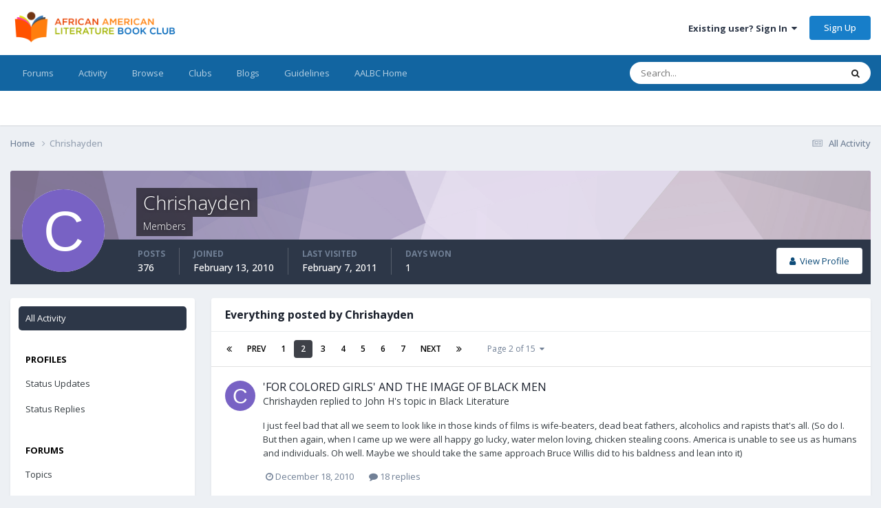

--- FILE ---
content_type: text/html;charset=UTF-8
request_url: https://aalbc.com/tc/profile/70-chrishayden/content/page/2/?all_activity=1
body_size: 21112
content:
<!DOCTYPE html>
<html lang="en-US" dir="ltr">
	<head>
		<meta charset="utf-8">
        
		<title>Chrishayden's Content - Page 2 - African American Literature Book Club</title>
		
			<!-- Global site tag (gtag.js) - Google Analytics -->
<script async src="https://www.googletagmanager.com/gtag/js?id=G-8RC40J0QR9"></script>
<script>
  window.dataLayer = window.dataLayer || [];
  function gtag(){dataLayer.push(arguments);}
  gtag('js', new Date());

  gtag('config', 'G-8RC40J0QR9');
</script>
		
		
		
		

	<meta name="viewport" content="width=device-width, initial-scale=1">


	
	
		<meta property="og:image" content="https://aalbc.com/tc/uploads/monthly_2023_03/AALBCLogo(Secondary_Vertical).png.8b9129b76122fce2fecf937dd8d75d2d.png">
	


	<meta name="twitter:card" content="summary_large_image" />


	
		<meta name="twitter:site" content="@aalbc" />
	



	
		
			
				<meta property="og:site_name" content="African American Literature Book Club">
			
		
	

	
		
			
				<meta property="og:locale" content="en_US">
			
		
	


	
		<link rel="canonical" href="https://aalbc.com/tc/profile/70-chrishayden/content/page/2/" />
	





<link rel="manifest" href="https://aalbc.com/tc/manifest.webmanifest/">
<meta name="msapplication-config" content="https://aalbc.com/tc/browserconfig.xml/">
<meta name="msapplication-starturl" content="/">
<meta name="application-name" content="African American Literature Book Club">
<meta name="apple-mobile-web-app-title" content="African American Literature Book Club">

	<meta name="theme-color" content="#ffffff">






	

	
		
			<link rel="icon" sizes="36x36" href="https://aalbc.com/tc/uploads/monthly_2023_06/android-chrome-36x36.png?v=1710508881">
		
	

	
		
			<link rel="icon" sizes="48x48" href="https://aalbc.com/tc/uploads/monthly_2023_06/android-chrome-48x48.png?v=1710508881">
		
	

	
		
			<link rel="icon" sizes="72x72" href="https://aalbc.com/tc/uploads/monthly_2023_06/android-chrome-72x72.png?v=1710508881">
		
	

	
		
			<link rel="icon" sizes="96x96" href="https://aalbc.com/tc/uploads/monthly_2023_06/android-chrome-96x96.png?v=1710508881">
		
	

	
		
			<link rel="icon" sizes="144x144" href="https://aalbc.com/tc/uploads/monthly_2023_06/android-chrome-144x144.png?v=1710508881">
		
	

	
		
			<link rel="icon" sizes="192x192" href="https://aalbc.com/tc/uploads/monthly_2023_06/android-chrome-192x192.png?v=1710508881">
		
	

	
		
			<link rel="icon" sizes="256x256" href="https://aalbc.com/tc/uploads/monthly_2023_06/android-chrome-256x256.png?v=1710508881">
		
	

	
		
			<link rel="icon" sizes="384x384" href="https://aalbc.com/tc/uploads/monthly_2023_06/android-chrome-384x384.png?v=1710508881">
		
	

	
		
			<link rel="icon" sizes="512x512" href="https://aalbc.com/tc/uploads/monthly_2023_06/android-chrome-512x512.png?v=1710508881">
		
	

	
		
			<meta name="msapplication-square70x70logo" content="https://aalbc.com/tc/uploads/monthly_2023_06/msapplication-square70x70logo.png?v=1710508881"/>
		
	

	
		
			<meta name="msapplication-TileImage" content="https://aalbc.com/tc/uploads/monthly_2023_06/msapplication-TileImage.png?v=1710508881"/>
		
	

	
		
			<meta name="msapplication-square150x150logo" content="https://aalbc.com/tc/uploads/monthly_2023_06/msapplication-square150x150logo.png?v=1710508881"/>
		
	

	
		
			<meta name="msapplication-wide310x150logo" content="https://aalbc.com/tc/uploads/monthly_2023_06/msapplication-wide310x150logo.png?v=1710508881"/>
		
	

	
		
			<meta name="msapplication-square310x310logo" content="https://aalbc.com/tc/uploads/monthly_2023_06/msapplication-square310x310logo.png?v=1710508881"/>
		
	

	
		
			
				<link rel="apple-touch-icon" href="https://aalbc.com/tc/uploads/monthly_2023_06/apple-touch-icon-57x57.png?v=1710508881">
			
		
	

	
		
			
				<link rel="apple-touch-icon" sizes="60x60" href="https://aalbc.com/tc/uploads/monthly_2023_06/apple-touch-icon-60x60.png?v=1710508881">
			
		
	

	
		
			
				<link rel="apple-touch-icon" sizes="72x72" href="https://aalbc.com/tc/uploads/monthly_2023_06/apple-touch-icon-72x72.png?v=1710508881">
			
		
	

	
		
			
				<link rel="apple-touch-icon" sizes="76x76" href="https://aalbc.com/tc/uploads/monthly_2023_06/apple-touch-icon-76x76.png?v=1710508881">
			
		
	

	
		
			
				<link rel="apple-touch-icon" sizes="114x114" href="https://aalbc.com/tc/uploads/monthly_2023_06/apple-touch-icon-114x114.png?v=1710508881">
			
		
	

	
		
			
				<link rel="apple-touch-icon" sizes="120x120" href="https://aalbc.com/tc/uploads/monthly_2023_06/apple-touch-icon-120x120.png?v=1710508881">
			
		
	

	
		
			
				<link rel="apple-touch-icon" sizes="144x144" href="https://aalbc.com/tc/uploads/monthly_2023_06/apple-touch-icon-144x144.png?v=1710508881">
			
		
	

	
		
			
				<link rel="apple-touch-icon" sizes="152x152" href="https://aalbc.com/tc/uploads/monthly_2023_06/apple-touch-icon-152x152.png?v=1710508881">
			
		
	

	
		
			
				<link rel="apple-touch-icon" sizes="180x180" href="https://aalbc.com/tc/uploads/monthly_2023_06/apple-touch-icon-180x180.png?v=1710508881">
			
		
	




	<meta name="mobile-web-app-capable" content="yes">
	<meta name="apple-touch-fullscreen" content="yes">
	<meta name="apple-mobile-web-app-capable" content="yes">

	
		
	
		
			<link rel="apple-touch-startup-image" media="screen and (device-width: 568px) and (device-height: 320px) and (-webkit-device-pixel-ratio: 2) and (orientation: landscape)" href="https://aalbc.com/tc/uploads/monthly_2023_06/apple-startup-1136x640.png?v=1710508881">
		
	
		
			<link rel="apple-touch-startup-image" media="screen and (device-width: 812px) and (device-height: 375px) and (-webkit-device-pixel-ratio: 3) and (orientation: landscape)" href="https://aalbc.com/tc/uploads/monthly_2023_06/apple-startup-2436x1125.png?v=1710508881">
		
	
		
			<link rel="apple-touch-startup-image" media="screen and (device-width: 896px) and (device-height: 414px) and (-webkit-device-pixel-ratio: 2) and (orientation: landscape)" href="https://aalbc.com/tc/uploads/monthly_2023_06/apple-startup-1792x828.png?v=1710508881">
		
	
		
			<link rel="apple-touch-startup-image" media="screen and (device-width: 414px) and (device-height: 896px) and (-webkit-device-pixel-ratio: 2) and (orientation: portrait)" href="https://aalbc.com/tc/uploads/monthly_2023_06/apple-startup-828x1792.png?v=1710508881">
		
	
		
			<link rel="apple-touch-startup-image" media="screen and (device-width: 667px) and (device-height: 375px) and (-webkit-device-pixel-ratio: 2) and (orientation: landscape)" href="https://aalbc.com/tc/uploads/monthly_2023_06/apple-startup-1334x750.png?v=1710508881">
		
	
		
			<link rel="apple-touch-startup-image" media="screen and (device-width: 414px) and (device-height: 896px) and (-webkit-device-pixel-ratio: 3) and (orientation: portrait)" href="https://aalbc.com/tc/uploads/monthly_2023_06/apple-startup-1242x2688.png?v=1710508881">
		
	
		
			<link rel="apple-touch-startup-image" media="screen and (device-width: 736px) and (device-height: 414px) and (-webkit-device-pixel-ratio: 3) and (orientation: landscape)" href="https://aalbc.com/tc/uploads/monthly_2023_06/apple-startup-2208x1242.png?v=1710508881">
		
	
		
			<link rel="apple-touch-startup-image" media="screen and (device-width: 375px) and (device-height: 812px) and (-webkit-device-pixel-ratio: 3) and (orientation: portrait)" href="https://aalbc.com/tc/uploads/monthly_2023_06/apple-startup-1125x2436.png?v=1710508881">
		
	
		
			<link rel="apple-touch-startup-image" media="screen and (device-width: 414px) and (device-height: 736px) and (-webkit-device-pixel-ratio: 3) and (orientation: portrait)" href="https://aalbc.com/tc/uploads/monthly_2023_06/apple-startup-1242x2208.png?v=1710508881">
		
	
		
			<link rel="apple-touch-startup-image" media="screen and (device-width: 1366px) and (device-height: 1024px) and (-webkit-device-pixel-ratio: 2) and (orientation: landscape)" href="https://aalbc.com/tc/uploads/monthly_2023_06/apple-startup-2732x2048.png?v=1710508881">
		
	
		
			<link rel="apple-touch-startup-image" media="screen and (device-width: 896px) and (device-height: 414px) and (-webkit-device-pixel-ratio: 3) and (orientation: landscape)" href="https://aalbc.com/tc/uploads/monthly_2023_06/apple-startup-2688x1242.png?v=1710508881">
		
	
		
			<link rel="apple-touch-startup-image" media="screen and (device-width: 1112px) and (device-height: 834px) and (-webkit-device-pixel-ratio: 2) and (orientation: landscape)" href="https://aalbc.com/tc/uploads/monthly_2023_06/apple-startup-2224x1668.png?v=1710508881">
		
	
		
			<link rel="apple-touch-startup-image" media="screen and (device-width: 375px) and (device-height: 667px) and (-webkit-device-pixel-ratio: 2) and (orientation: portrait)" href="https://aalbc.com/tc/uploads/monthly_2023_06/apple-startup-750x1334.png?v=1710508881">
		
	
		
			<link rel="apple-touch-startup-image" media="screen and (device-width: 1024px) and (device-height: 1366px) and (-webkit-device-pixel-ratio: 2) and (orientation: portrait)" href="https://aalbc.com/tc/uploads/monthly_2023_06/apple-startup-2048x2732.png?v=1710508881">
		
	
		
			<link rel="apple-touch-startup-image" media="screen and (device-width: 1194px) and (device-height: 834px) and (-webkit-device-pixel-ratio: 2) and (orientation: landscape)" href="https://aalbc.com/tc/uploads/monthly_2023_06/apple-startup-2388x1668.png?v=1710508881">
		
	
		
			<link rel="apple-touch-startup-image" media="screen and (device-width: 834px) and (device-height: 1112px) and (-webkit-device-pixel-ratio: 2) and (orientation: portrait)" href="https://aalbc.com/tc/uploads/monthly_2023_06/apple-startup-1668x2224.png?v=1710508881">
		
	
		
			<link rel="apple-touch-startup-image" media="screen and (device-width: 320px) and (device-height: 568px) and (-webkit-device-pixel-ratio: 2) and (orientation: portrait)" href="https://aalbc.com/tc/uploads/monthly_2023_06/apple-startup-640x1136.png?v=1710508881">
		
	
		
			<link rel="apple-touch-startup-image" media="screen and (device-width: 834px) and (device-height: 1194px) and (-webkit-device-pixel-ratio: 2) and (orientation: portrait)" href="https://aalbc.com/tc/uploads/monthly_2023_06/apple-startup-1668x2388.png?v=1710508881">
		
	
		
			<link rel="apple-touch-startup-image" media="screen and (device-width: 1024px) and (device-height: 768px) and (-webkit-device-pixel-ratio: 2) and (orientation: landscape)" href="https://aalbc.com/tc/uploads/monthly_2023_06/apple-startup-2048x1536.png?v=1710508881">
		
	
		
			<link rel="apple-touch-startup-image" media="screen and (device-width: 768px) and (device-height: 1024px) and (-webkit-device-pixel-ratio: 2) and (orientation: portrait)" href="https://aalbc.com/tc/uploads/monthly_2023_06/apple-startup-1536x2048.png?v=1710508881">
		
	
		
			<link rel="apple-touch-startup-image" media="screen and (device-width: 820px) and (device-height: 1180px) and (-webkit-device-pixel-ratio: 2) and (orientation: landscape)" href="https://aalbc.com/tc/uploads/monthly_2023_06/apple-startup-2360x1640.png?v=1710508881">
		
	
		
			<link rel="apple-touch-startup-image" media="screen and (device-width: 1180px) and (device-height: 820px) and (-webkit-device-pixel-ratio: 2) and (orientation: portrait)" href="https://aalbc.com/tc/uploads/monthly_2023_06/apple-startup-1640x2360.png?v=1710508881">
		
	
		
			<link rel="apple-touch-startup-image" media="screen and (device-width: 810px) and (device-height: 1080px) and (-webkit-device-pixel-ratio: 2) and (orientation: landscape)" href="https://aalbc.com/tc/uploads/monthly_2023_06/apple-startup-2160x1620.png?v=1710508881">
		
	
		
			<link rel="apple-touch-startup-image" media="screen and (device-width: 1080px) and (device-height: 810px) and (-webkit-device-pixel-ratio: 2) and (orientation: portrait)" href="https://aalbc.com/tc/uploads/monthly_2023_06/apple-startup-1620x2160.png?v=1710508881">
		
	
		
			<link rel="apple-touch-startup-image" media="screen and (device-width: 926px) and (device-height: 428px) and (-webkit-device-pixel-ratio: 3) and (orientation: landscape)" href="https://aalbc.com/tc/uploads/monthly_2023_06/apple-startup-2778x1284.png?v=1710508881">
		
	
		
			<link rel="apple-touch-startup-image" media="screen and (device-width: 428px) and (device-height: 926px) and (-webkit-device-pixel-ratio: 3) and (orientation: portrait)" href="https://aalbc.com/tc/uploads/monthly_2023_06/apple-startup-1284x2778.png?v=1710508881">
		
	
		
			<link rel="apple-touch-startup-image" media="screen and (device-width: 844px) and (device-height: 390px) and (-webkit-device-pixel-ratio: 3) and (orientation: landscape)" href="https://aalbc.com/tc/uploads/monthly_2023_06/apple-startup-2532x1170.png?v=1710508881">
		
	
		
			<link rel="apple-touch-startup-image" media="screen and (device-width: 390px) and (device-height: 844px) and (-webkit-device-pixel-ratio: 3) and (orientation: portrait)" href="https://aalbc.com/tc/uploads/monthly_2023_06/apple-startup-1170x2532.png?v=1710508881">
		
	
		
			<link rel="apple-touch-startup-image" media="screen and (device-width: 780px) and (device-height: 360px) and (-webkit-device-pixel-ratio: 3) and (orientation: landscape)" href="https://aalbc.com/tc/uploads/monthly_2023_06/apple-startup-2340x1080.png?v=1710508881">
		
	


<link rel="preload" href="//aalbc.com/tc/applications/core/interface/font/fontawesome-webfont.woff2?v=4.7.0" as="font" crossorigin="anonymous">
		


	<link rel="preconnect" href="https://fonts.googleapis.com">
	<link rel="preconnect" href="https://fonts.gstatic.com" crossorigin>
	
		<link href="https://fonts.googleapis.com/css2?family=Open%20Sans:wght@300;400;500;600;700&display=swap" rel="stylesheet">
	



	<link rel='stylesheet' href='https://aalbc.com/tc/uploads/css_built_26/341e4a57816af3ba440d891ca87450ff_framework.css?v=bd889c89a01751019811' media='all'>

	<link rel='stylesheet' href='https://aalbc.com/tc/uploads/css_built_26/05e81b71abe4f22d6eb8d1a929494829_responsive.css?v=bd889c89a01751019811' media='all'>

	<link rel='stylesheet' href='https://aalbc.com/tc/uploads/css_built_26/90eb5adf50a8c640f633d47fd7eb1778_core.css?v=bd889c89a01751019811' media='all'>

	<link rel='stylesheet' href='https://aalbc.com/tc/uploads/css_built_26/5a0da001ccc2200dc5625c3f3934497d_core_responsive.css?v=bd889c89a01751019811' media='all'>

	<link rel='stylesheet' href='https://aalbc.com/tc/uploads/css_built_26/ffdbd8340d5c38a97b780eeb2549bc3f_profiles.css?v=bd889c89a01751019811' media='all'>

	<link rel='stylesheet' href='https://aalbc.com/tc/uploads/css_built_26/f2ef08fd7eaff94a9763df0d2e2aaa1f_streams.css?v=bd889c89a01751019811' media='all'>

	<link rel='stylesheet' href='https://aalbc.com/tc/uploads/css_built_26/9be4fe0d9dd3ee2160f368f53374cd3f_leaderboard.css?v=bd889c89a01751019811' media='all'>

	<link rel='stylesheet' href='https://aalbc.com/tc/uploads/css_built_26/125515e1b6f230e3adf3a20c594b0cea_profiles_responsive.css?v=bd889c89a01751019811' media='all'>

	<link rel='stylesheet' href='https://aalbc.com/tc/uploads/css_built_26/667696516b1b637f376df8f2a042aef7_profile.css?v=bd889c89a01751019811' media='all'>

	<link rel='stylesheet' href='https://aalbc.com/tc/uploads/css_built_26/6a6afb106122c1b73b3caacf669ca862_profile.css?v=bd889c89a01751019811' media='all'>





<link rel='stylesheet' href='https://aalbc.com/tc/uploads/css_built_26/258adbb6e4f3e83cd3b355f84e3fa002_custom.css?v=bd889c89a01751019811' media='all'>




		
		

	
	<link rel='shortcut icon' href='https://aalbc.com/tc/uploads/monthly_2023_03/aalbcicon.png' type="image/png">

	</head>
	<body class='ipsApp ipsApp_front ipsJS_none ipsClearfix' data-controller='core.front.core.app' data-message="" data-pageApp='core' data-pageLocation='front' data-pageModule='members' data-pageController='profile' data-pageID='70'  >
		
        

        

		<a href='#ipsLayout_mainArea' class='ipsHide' title='Go to main content on this page' accesskey='m'>Jump to content</a>
		





		<div id='ipsLayout_header' class='ipsClearfix'>
			<header>
				<div class='ipsLayout_container'>
					


<a href='https://aalbc.com/tc/' id='elLogo' accesskey='1'><img src="https://aalbc.com/tc/uploads/monthly_2023_03/AALBC-Logo-long-556x100.png.d221a93e37983770e448c6f186581f28.png" alt='African American Literature Book Club'></a>

					
						

	<ul id='elUserNav' class='ipsList_inline cSignedOut ipsResponsive_showDesktop'>
		
        
		
        
        
            
            <li id='elSignInLink'>
                <a href='https://aalbc.com/tc/login/' data-ipsMenu-closeOnClick="false" data-ipsMenu id='elUserSignIn'>
                    Existing user? Sign In &nbsp;<i class='fa fa-caret-down'></i>
                </a>
                
<div id='elUserSignIn_menu' class='ipsMenu ipsMenu_auto ipsHide'>
	<form accept-charset='utf-8' method='post' action='https://aalbc.com/tc/login/'>
		<input type="hidden" name="csrfKey" value="8d4ee63d3d1fd625ca6d16bc1967ddcd">
		<input type="hidden" name="ref" value="aHR0cHM6Ly9hYWxiYy5jb20vdGMvcHJvZmlsZS83MC1jaHJpc2hheWRlbi9jb250ZW50L3BhZ2UvMi8/YWxsX2FjdGl2aXR5PTE=">
		<div data-role="loginForm">
			
			
			
				<div class='ipsColumns ipsColumns_noSpacing'>
					<div class='ipsColumn ipsColumn_wide' id='elUserSignIn_internal'>
						
<div class="ipsPad ipsForm ipsForm_vertical">
	<h4 class="ipsType_sectionHead">Sign In</h4>
	<br><br>
	<ul class='ipsList_reset'>
		<li class="ipsFieldRow ipsFieldRow_noLabel ipsFieldRow_fullWidth">
			
			
				<input type="text" placeholder="Display Name" name="auth" autocomplete="username">
			
		</li>
		<li class="ipsFieldRow ipsFieldRow_noLabel ipsFieldRow_fullWidth">
			<input type="password" placeholder="Password" name="password" autocomplete="current-password">
		</li>
		<li class="ipsFieldRow ipsFieldRow_checkbox ipsClearfix">
			<span class="ipsCustomInput">
				<input type="checkbox" name="remember_me" id="remember_me_checkbox" value="1" checked aria-checked="true">
				<span></span>
			</span>
			<div class="ipsFieldRow_content">
				<label class="ipsFieldRow_label" for="remember_me_checkbox">Remember me</label>
				<span class="ipsFieldRow_desc">Not recommended on shared computers</span>
			</div>
		</li>
		<li class="ipsFieldRow ipsFieldRow_fullWidth">
			<button type="submit" name="_processLogin" value="usernamepassword" class="ipsButton ipsButton_primary ipsButton_small" id="elSignIn_submit">Sign In</button>
			
				<p class="ipsType_right ipsType_small">
					
						<a href='https://aalbc.com/tc/lostpassword/' data-ipsDialog data-ipsDialog-title='Forgot your password?'>
					
					Forgot your password?</a>
				</p>
			
		</li>
	</ul>
</div>
					</div>
					<div class='ipsColumn ipsColumn_wide'>
						<div class='ipsPadding' id='elUserSignIn_external'>
							<div class='ipsAreaBackground_light ipsPadding:half'>
								
									<p class='ipsType_reset ipsType_small ipsType_center'><strong>Or sign in with one of these services</strong></p>
								
								
									<div class='ipsType_center ipsMargin_top:half'>
										

<button type="submit" name="_processLogin" value="4" class='ipsButton ipsButton_verySmall ipsButton_fullWidth ipsSocial ipsSocial_facebook' style="background-color: #3a579a">
	
		<span class='ipsSocial_icon'>
			
				<i class='fa fa-facebook-official'></i>
			
		</span>
		<span class='ipsSocial_text'>Sign in with Facebook</span>
	
</button>
									</div>
								
									<div class='ipsType_center ipsMargin_top:half'>
										

<button type="submit" name="_processLogin" value="5" class='ipsButton ipsButton_verySmall ipsButton_fullWidth ipsSocial ipsSocial_twitter' style="background-color: #000000">
	
		<span class='ipsSocial_icon'>
			
				<i class='fa fa-twitter'></i>
			
		</span>
		<span class='ipsSocial_text'>Sign in with X</span>
	
</button>
									</div>
								
									<div class='ipsType_center ipsMargin_top:half'>
										

<button type="submit" name="_processLogin" value="6" class='ipsButton ipsButton_verySmall ipsButton_fullWidth ipsSocial ipsSocial_microsoft' style="background-color: #008b00">
	
		<span class='ipsSocial_icon'>
			
				<i class='fa fa-windows'></i>
			
		</span>
		<span class='ipsSocial_text'>Sign in with Microsoft</span>
	
</button>
									</div>
								
							</div>
						</div>
					</div>
				</div>
			
		</div>
	</form>
</div>
            </li>
            
        
		
			<li>
				
					<a href='https://aalbc.com/tc/register/' data-ipsDialog data-ipsDialog-size='narrow' data-ipsDialog-title='Sign Up' id='elRegisterButton' class='ipsButton ipsButton_normal ipsButton_primary'>Sign Up</a>
				
			</li>
		
	</ul>

						
<ul class='ipsMobileHamburger ipsList_reset ipsResponsive_hideDesktop'>
	<li data-ipsDrawer data-ipsDrawer-drawerElem='#elMobileDrawer'>
		<a href='#' >
			
			
				
			
			
			
			<i class='fa fa-navicon'></i>
		</a>
	</li>
</ul>
					
				</div>
			</header>
			

	<nav data-controller='core.front.core.navBar' class=' ipsResponsive_showDesktop'>
		<div class='ipsNavBar_primary ipsLayout_container '>
			<ul data-role="primaryNavBar" class='ipsClearfix'>
				


	
		
		
		<li  id='elNavSecondary_21' data-role="navBarItem" data-navApp="core" data-navExt="CustomItem">
			
			
				<a href="https://aalbc.com/tc/"  data-navItem-id="21" >
					Forums<span class='ipsNavBar_active__identifier'></span>
				</a>
			
			
		</li>
	
	

	
		
		
		<li  id='elNavSecondary_2' data-role="navBarItem" data-navApp="core" data-navExt="CustomItem">
			
			
				<a href="https://aalbc.com/tc/discover/"  data-navItem-id="2" >
					Activity<span class='ipsNavBar_active__identifier'></span>
				</a>
			
			
				<ul class='ipsNavBar_secondary ipsHide' data-role='secondaryNavBar'>
					


	
		
		
		<li  id='elNavSecondary_8' data-role="navBarItem" data-navApp="core" data-navExt="AllActivity">
			
			
				<a href="https://aalbc.com/tc/discover/"  data-navItem-id="8" >
					All Activity<span class='ipsNavBar_active__identifier'></span>
				</a>
			
			
		</li>
	
	

	
		
		
		<li  id='elNavSecondary_9' data-role="navBarItem" data-navApp="core" data-navExt="YourActivityStreams">
			
			
				<a href="#"  data-navItem-id="9" >
					My Activity Streams<span class='ipsNavBar_active__identifier'></span>
				</a>
			
			
		</li>
	
	

	
		
		
		<li  id='elNavSecondary_10' data-role="navBarItem" data-navApp="core" data-navExt="YourActivityStreamsItem">
			
			
				<a href="https://aalbc.com/tc/discover/unread/"  data-navItem-id="10" >
					Unread Content<span class='ipsNavBar_active__identifier'></span>
				</a>
			
			
		</li>
	
	

	
		
		
		<li  id='elNavSecondary_11' data-role="navBarItem" data-navApp="core" data-navExt="YourActivityStreamsItem">
			
			
				<a href="https://aalbc.com/tc/discover/content-started/"  data-navItem-id="11" >
					Content I Started<span class='ipsNavBar_active__identifier'></span>
				</a>
			
			
		</li>
	
	

	
		
		
		<li  id='elNavSecondary_7' data-role="navBarItem" data-navApp="core" data-navExt="OnlineUsers">
			
			
				<a href="https://aalbc.com/tc/online/"  data-navItem-id="7" >
					Online Users<span class='ipsNavBar_active__identifier'></span>
				</a>
			
			
		</li>
	
	

	
		
		
		<li  id='elNavSecondary_14' data-role="navBarItem" data-navApp="core" data-navExt="Leaderboard">
			
			
				<a href="https://aalbc.com/tc/leaderboard/"  data-navItem-id="14" >
					Leaderboard<span class='ipsNavBar_active__identifier'></span>
				</a>
			
			
		</li>
	
	

					<li class='ipsHide' id='elNavigationMore_2' data-role='navMore'>
						<a href='#' data-ipsMenu data-ipsMenu-appendTo='#elNavigationMore_2' id='elNavigationMore_2_dropdown'>More <i class='fa fa-caret-down'></i></a>
						<ul class='ipsHide ipsMenu ipsMenu_auto' id='elNavigationMore_2_dropdown_menu' data-role='moreDropdown'></ul>
					</li>
				</ul>
			
		</li>
	
	

	
		
		
		<li  id='elNavSecondary_1' data-role="navBarItem" data-navApp="core" data-navExt="CustomItem">
			
			
				<a href="https://aalbc.com/tc/"  data-navItem-id="1" >
					Browse<span class='ipsNavBar_active__identifier'></span>
				</a>
			
			
				<ul class='ipsNavBar_secondary ipsHide' data-role='secondaryNavBar'>
					


	
		
		
		<li  id='elNavSecondary_15' data-role="navBarItem" data-navApp="core" data-navExt="Promoted">
			
			
				<a href="https://aalbc.com/tc/ourpicks/"  data-navItem-id="15" >
					Our Picks<span class='ipsNavBar_active__identifier'></span>
				</a>
			
			
		</li>
	
	

	
		
		
		<li  id='elNavSecondary_3' data-role="navBarItem" data-navApp="forums" data-navExt="Forums">
			
			
				<a href="https://aalbc.com/tc/"  data-navItem-id="3" >
					Forums<span class='ipsNavBar_active__identifier'></span>
				</a>
			
			
		</li>
	
	

	
		
		
		<li  id='elNavSecondary_4' data-role="navBarItem" data-navApp="blog" data-navExt="Blogs">
			
			
				<a href="https://aalbc.com/tc/blogs/"  data-navItem-id="4" >
					Blogs<span class='ipsNavBar_active__identifier'></span>
				</a>
			
			
		</li>
	
	

	
		
		
		<li  id='elNavSecondary_6' data-role="navBarItem" data-navApp="core" data-navExt="StaffDirectory">
			
			
				<a href="https://aalbc.com/tc/staff/"  data-navItem-id="6" >
					Staff<span class='ipsNavBar_active__identifier'></span>
				</a>
			
			
		</li>
	
	

	
		
		
		<li  id='elNavSecondary_12' data-role="navBarItem" data-navApp="core" data-navExt="Search">
			
			
				<a href="https://aalbc.com/tc/search/"  data-navItem-id="12" >
					Search<span class='ipsNavBar_active__identifier'></span>
				</a>
			
			
		</li>
	
	

					<li class='ipsHide' id='elNavigationMore_1' data-role='navMore'>
						<a href='#' data-ipsMenu data-ipsMenu-appendTo='#elNavigationMore_1' id='elNavigationMore_1_dropdown'>More <i class='fa fa-caret-down'></i></a>
						<ul class='ipsHide ipsMenu ipsMenu_auto' id='elNavigationMore_1_dropdown_menu' data-role='moreDropdown'></ul>
					</li>
				</ul>
			
		</li>
	
	

	
		
		
		<li  id='elNavSecondary_20' data-role="navBarItem" data-navApp="core" data-navExt="Clubs">
			
			
				<a href="https://aalbc.com/tc/clubs/"  data-navItem-id="20" >
					Clubs<span class='ipsNavBar_active__identifier'></span>
				</a>
			
			
		</li>
	
	

	
		
		
		<li  id='elNavSecondary_22' data-role="navBarItem" data-navApp="core" data-navExt="CustomItem">
			
			
				<a href="https://aalbc.com/tc/blogs/"  data-navItem-id="22" >
					Blogs<span class='ipsNavBar_active__identifier'></span>
				</a>
			
			
		</li>
	
	

	
		
		
		<li  id='elNavSecondary_5' data-role="navBarItem" data-navApp="core" data-navExt="Guidelines">
			
			
				<a href="https://aalbc.com/tc/guidelines/"  data-navItem-id="5" >
					Guidelines<span class='ipsNavBar_active__identifier'></span>
				</a>
			
			
		</li>
	
	

	
		
		
		<li  id='elNavSecondary_13' data-role="navBarItem" data-navApp="core" data-navExt="CustomItem">
			
			
				<a href="http://aalbc.com"  data-navItem-id="13" >
					AALBC Home<span class='ipsNavBar_active__identifier'></span>
				</a>
			
			
		</li>
	
	

				<li class='ipsHide' id='elNavigationMore' data-role='navMore'>
					<a href='#' data-ipsMenu data-ipsMenu-appendTo='#elNavigationMore' id='elNavigationMore_dropdown'>More</a>
					<ul class='ipsNavBar_secondary ipsHide' data-role='secondaryNavBar'>
						<li class='ipsHide' id='elNavigationMore_more' data-role='navMore'>
							<a href='#' data-ipsMenu data-ipsMenu-appendTo='#elNavigationMore_more' id='elNavigationMore_more_dropdown'>More <i class='fa fa-caret-down'></i></a>
							<ul class='ipsHide ipsMenu ipsMenu_auto' id='elNavigationMore_more_dropdown_menu' data-role='moreDropdown'></ul>
						</li>
					</ul>
				</li>
			</ul>
			

	<div id="elSearchWrapper">
		<div id='elSearch' data-controller="core.front.core.quickSearch">
			<form accept-charset='utf-8' action='//aalbc.com/tc/search/?do=quicksearch' method='post'>
                <input type='search' id='elSearchField' placeholder='Search...' name='q' autocomplete='off' aria-label='Search'>
                <details class='cSearchFilter'>
                    <summary class='cSearchFilter__text'></summary>
                    <ul class='cSearchFilter__menu'>
                        
                        <li><label><input type="radio" name="type" value="all" ><span class='cSearchFilter__menuText'>Everywhere</span></label></li>
                        
                        
                            <li><label><input type="radio" name="type" value="core_statuses_status" checked><span class='cSearchFilter__menuText'>Status Updates</span></label></li>
                        
                            <li><label><input type="radio" name="type" value="forums_topic"><span class='cSearchFilter__menuText'>Topics</span></label></li>
                        
                            <li><label><input type="radio" name="type" value="blog_entry"><span class='cSearchFilter__menuText'>Blog Entries</span></label></li>
                        
                            <li><label><input type="radio" name="type" value="calendar_event"><span class='cSearchFilter__menuText'>Events</span></label></li>
                        
                            <li><label><input type="radio" name="type" value="core_members"><span class='cSearchFilter__menuText'>Members</span></label></li>
                        
                    </ul>
                </details>
				<button class='cSearchSubmit' type="submit" aria-label='Search'><i class="fa fa-search"></i></button>
			</form>
		</div>
	</div>

		</div>
	</nav>

			
<ul id='elMobileNav' class='ipsResponsive_hideDesktop' data-controller='core.front.core.mobileNav'>
	
		
			<li id='elMobileBreadcrumb'>
				<a href='https://aalbc.com/tc/'>
					<span>Home</span>
				</a>
			</li>
		
	
	
	
	<li >
		<a data-action="defaultStream" href='https://aalbc.com/tc/discover/'><i class="fa fa-newspaper-o" aria-hidden="true"></i></a>
	</li>

	

	
		<li class='ipsJS_show'>
			<a href='https://aalbc.com/tc/search/'><i class='fa fa-search'></i></a>
		</li>
	
</ul>
		</div>
		<main id='ipsLayout_body' class='ipsLayout_container'>
			<div id='ipsLayout_contentArea'>
				<div id='ipsLayout_contentWrapper'>
					
<nav class='ipsBreadcrumb ipsBreadcrumb_top ipsFaded_withHover'>
	

	<ul class='ipsList_inline ipsPos_right'>
		
		<li >
			<a data-action="defaultStream" class='ipsType_light '  href='https://aalbc.com/tc/discover/'><i class="fa fa-newspaper-o" aria-hidden="true"></i> <span>All Activity</span></a>
		</li>
		
	</ul>

	<ul data-role="breadcrumbList">
		<li>
			<a title="Home" href='https://aalbc.com/tc/'>
				<span>Home <i class='fa fa-angle-right'></i></span>
			</a>
		</li>
		
		
			<li>
				
					<a href='https://aalbc.com/tc/profile/70-chrishayden/'>
						<span>Chrishayden </span>
					</a>
				
			</li>
		
	</ul>
</nav>
					
					<div id='ipsLayout_mainArea'>
						<script async src="https://pagead2.googlesyndication.com/pagead/js/adsbygoogle.js?client=ca-pub-7755914545527196"
     crossorigin="anonymous"></script>
						
						
						

	




						


<div data-controller='core.front.profile.main' id='elProfileUserContent'>
	

<header data-role="profileHeader">
    <div class='ipsPageHead_special cProfileHeaderMinimal' id='elProfileHeader' data-controller='core.global.core.coverPhoto' data-url="https://aalbc.com/tc/profile/70-chrishayden/?csrfKey=8d4ee63d3d1fd625ca6d16bc1967ddcd" data-coverOffset='0'>
        
        <div class='ipsCoverPhoto_container' style="background-color: hsl(268, 100%, 80% )">
            <img src='https://aalbc.com/tc/uploads/set_resources_26/84c1e40ea0e759e3f1505eb1788ddf3c_pattern.png' class='ipsCoverPhoto_photo' data-action="toggleCoverPhoto" alt=''>
        </div>
        
        
        <div class='ipsColumns ipsColumns_collapsePhone' data-hideOnCoverEdit>
            <div class='ipsColumn ipsColumn_fixed ipsColumn_narrow ipsPos_center' id='elProfilePhoto'>
                
                <span class='ipsUserPhoto ipsUserPhoto_xlarge'>
						<img src='data:image/svg+xml,%3Csvg%20xmlns%3D%22http%3A%2F%2Fwww.w3.org%2F2000%2Fsvg%22%20viewBox%3D%220%200%201024%201024%22%20style%3D%22background%3A%237862c4%22%3E%3Cg%3E%3Ctext%20text-anchor%3D%22middle%22%20dy%3D%22.35em%22%20x%3D%22512%22%20y%3D%22512%22%20fill%3D%22%23ffffff%22%20font-size%3D%22700%22%20font-family%3D%22-apple-system%2C%20BlinkMacSystemFont%2C%20Roboto%2C%20Helvetica%2C%20Arial%2C%20sans-serif%22%3EC%3C%2Ftext%3E%3C%2Fg%3E%3C%2Fsvg%3E' alt=''>
					</span>
                
                
            </div>
            <div class='ipsColumn ipsColumn_fluid'>
                <div class='ipsPos_left ipsPad cProfileHeader_name ipsType_normal'>
                    <h1 class='ipsType_reset ipsPageHead_barText'>
                        Chrishayden

                        
                        
                    </h1>
                    <span>
						
						<span class='ipsPageHead_barText'><span style='color:#'>Members</span></span>
					</span>
                </div>
                
                <ul class='ipsList_inline ipsPad ipsResponsive_hidePhone ipsResponsive_block ipsPos_left'>
                    
                    <li>

<div data-followApp='core' data-followArea='member' data-followID='70'  data-controller='core.front.core.followButton'>
	
		

	
</div></li>
                    
                    
                </ul>
                
            </div>
        </div>
    </div>

    <div class='ipsGrid ipsAreaBackground ipsPad ipsResponsive_showPhone ipsResponsive_block'>
        
        
        

        
        
        <div data-role='switchView' class='ipsGrid_span12'>
            <div data-action="goToProfile" data-type='phone' class=''>
                <a href='https://aalbc.com/tc/profile/70-chrishayden/' class='ipsButton ipsButton_veryLight ipsButton_small ipsButton_fullWidth' title="Chrishayden's Profile"><i class='fa fa-user'></i></a>
            </div>
            <div data-action="browseContent" data-type='phone' class='ipsHide'>
                <a href="https://aalbc.com/tc/profile/70-chrishayden/content/" rel="nofollow" class='ipsButton ipsButton_veryLight ipsButton_small ipsButton_fullWidth'  title="Chrishayden's Content"><i class='fa fa-newspaper-o'></i></a>
            </div>
        </div>
    </div>

    <div id='elProfileStats' class='ipsClearfix sm:ipsPadding ipsResponsive_pull'>
        <div data-role='switchView' class='ipsResponsive_hidePhone ipsPos_right'>
            <a href='https://aalbc.com/tc/profile/70-chrishayden/' class='ipsButton ipsButton_veryLight ipsButton_small ipsPos_right ' data-action="goToProfile" data-type='full' title="Chrishayden's Profile"><i class='fa fa-user'></i> <span class='ipsResponsive_showDesktop ipsResponsive_inline'>&nbsp;View Profile</span></a>
            <a href="https://aalbc.com/tc/profile/70-chrishayden/content/" rel="nofollow" class='ipsButton ipsButton_veryLight ipsButton_small ipsPos_right ipsHide' data-action="browseContent" data-type='full' title="Chrishayden's Content"><i class='fa fa-newspaper-o'></i> <span class='ipsResponsive_showDesktop ipsResponsive_inline'>&nbsp;See their activity</span></a>
        </div>
        <ul class='ipsList_reset ipsFlex ipsFlex-ai:center ipsFlex-fw:wrap ipsPos_left ipsResponsive_noFloat'>
            <li>
                <h4 class='ipsType_minorHeading'>Posts</h4>
                376
            </li>
            <li>
                <h4 class='ipsType_minorHeading'>Joined</h4>
                <time datetime='2010-02-13T16:00:28Z' title='02/13/2010 04:00  PM' data-short='15 yr'>February 13, 2010</time>
            </li>
            
            <li>
                <h4 class='ipsType_minorHeading'>Last visited</h4>
                <span>
					
                    <time datetime='2011-02-07T16:59:10Z' title='02/07/2011 04:59  PM' data-short='14 yr'>February 7, 2011</time>
				</span>
            </li>
            
            
            <li>
                <h4 class='ipsType_minorHeading'>Days Won</h4>
                <span data-ipsTooltip title='The number of times Chrishayden had the most number of content likes for a day'>1</span>
            </li>
            
        </ul>
    </div>
</header>
	<div data-role="profileContent" class='ipsSpacer_top'>

		<div class="ipsColumns ipsColumns_collapsePhone">
			<div class="ipsColumn ipsColumn_wide">
				<div class='ipsPadding:half ipsBox'>
					<div class="ipsSideMenu" data-ipsTabBar data-ipsTabBar-contentArea='#elUserContent' data-ipsTabBar-itemselector=".ipsSideMenu_item" data-ipsTabBar-activeClass="ipsSideMenu_itemActive" data-ipsSideMenu>
						<h3 class="ipsSideMenu_mainTitle ipsAreaBackground_light ipsType_medium">
							<a href="#user_content" class="ipsPad_double" data-action="openSideMenu"><i class="fa fa-bars"></i> &nbsp;Content Type&nbsp;<i class="fa fa-caret-down"></i></a>
						</h3>
						<div>
							<ul class="ipsSideMenu_list">
								<li><a href="https://aalbc.com/tc/profile/70-chrishayden/content/?change_section=1" class="ipsSideMenu_item ipsSideMenu_itemActive">All Activity</a></li>
							</ul>
							
								<h4 class='ipsSideMenu_subTitle'>Profiles</h4>
								<ul class="ipsSideMenu_list">
									
										<li><a href="https://aalbc.com/tc/profile/70-chrishayden/content/?type=core_statuses_status&amp;change_section=1" class="ipsSideMenu_item ">Status Updates</a></li>
									
										<li><a href="https://aalbc.com/tc/profile/70-chrishayden/content/?type=core_statuses_reply&amp;change_section=1" class="ipsSideMenu_item ">Status Replies</a></li>
									
								</ul>
							
								<h4 class='ipsSideMenu_subTitle'>Forums</h4>
								<ul class="ipsSideMenu_list">
									
										<li><a href="https://aalbc.com/tc/profile/70-chrishayden/content/?type=forums_topic&amp;change_section=1" class="ipsSideMenu_item ">Topics</a></li>
									
										<li><a href="https://aalbc.com/tc/profile/70-chrishayden/content/?type=forums_topic_post&amp;change_section=1" class="ipsSideMenu_item ">Posts</a></li>
									
								</ul>
							
								<h4 class='ipsSideMenu_subTitle'>Blogs</h4>
								<ul class="ipsSideMenu_list">
									
										<li><a href="https://aalbc.com/tc/profile/70-chrishayden/content/?type=blog_entry&amp;change_section=1" class="ipsSideMenu_item ">Blog Entries</a></li>
									
										<li><a href="https://aalbc.com/tc/profile/70-chrishayden/content/?type=blog_entry_comment&amp;change_section=1" class="ipsSideMenu_item ">Blog Comments</a></li>
									
								</ul>
							
								<h4 class='ipsSideMenu_subTitle'>Events</h4>
								<ul class="ipsSideMenu_list">
									
										<li><a href="https://aalbc.com/tc/profile/70-chrishayden/content/?type=calendar_event&amp;change_section=1" class="ipsSideMenu_item ">Events</a></li>
									
										<li><a href="https://aalbc.com/tc/profile/70-chrishayden/content/?type=calendar_event_comment&amp;change_section=1" class="ipsSideMenu_item ">Event Comments</a></li>
									
										<li><a href="https://aalbc.com/tc/profile/70-chrishayden/content/?type=calendar_event_review&amp;change_section=1" class="ipsSideMenu_item ">Event Reviews</a></li>
									
								</ul>
							
						</div>			
					</div>
				</div>
			</div>
			<div class="ipsColumn ipsColumn_fluid" id='elUserContent'>
				
<div class='ipsBox'>
	<h2 class='ipsType_sectionTitle ipsType_reset'>Everything posted by Chrishayden</h2>
	

<div data-baseurl="https://aalbc.com/tc/profile/70-chrishayden/content/?all_activity=1&amp;page=1" data-resort="listResort" data-tableid="topics" data-controller="core.global.core.table">
	<div data-role="tableRows">
		
			<div class="ipsButtonBar ipsPad_half ipsClearfix ipsClear" data-role="tablePagination">
				<ul class='ipsPagination' id='elPagination_aefda2c981b96139ae0a2f6c3edf3faf_1952394462' data-ipsPagination-seoPagination='true' data-pages='15' data-ipsPagination  data-ipsPagination-pages="15" data-ipsPagination-perPage='25'>
		
			
				<li class='ipsPagination_first'><a href='https://aalbc.com/tc/profile/70-chrishayden/content/?all_activity=1' rel="first" data-page='1' data-ipsTooltip title='First page'><i class='fa fa-angle-double-left'></i></a></li>
				<li class='ipsPagination_prev'><a href='https://aalbc.com/tc/profile/70-chrishayden/content/?all_activity=1' rel="prev" data-page='1' data-ipsTooltip title='Previous page'>Prev</a></li>
				
					<li class='ipsPagination_page'><a href='https://aalbc.com/tc/profile/70-chrishayden/content/?all_activity=1' data-page='1'>1</a></li>
				
			
			<li class='ipsPagination_page ipsPagination_active'><a href='https://aalbc.com/tc/profile/70-chrishayden/content/page/2/?all_activity=1' data-page='2'>2</a></li>
			
				
					<li class='ipsPagination_page'><a href='https://aalbc.com/tc/profile/70-chrishayden/content/page/3/?all_activity=1' data-page='3'>3</a></li>
				
					<li class='ipsPagination_page'><a href='https://aalbc.com/tc/profile/70-chrishayden/content/page/4/?all_activity=1' data-page='4'>4</a></li>
				
					<li class='ipsPagination_page'><a href='https://aalbc.com/tc/profile/70-chrishayden/content/page/5/?all_activity=1' data-page='5'>5</a></li>
				
					<li class='ipsPagination_page'><a href='https://aalbc.com/tc/profile/70-chrishayden/content/page/6/?all_activity=1' data-page='6'>6</a></li>
				
					<li class='ipsPagination_page'><a href='https://aalbc.com/tc/profile/70-chrishayden/content/page/7/?all_activity=1' data-page='7'>7</a></li>
				
				<li class='ipsPagination_next'><a href='https://aalbc.com/tc/profile/70-chrishayden/content/page/3/?all_activity=1' rel="next" data-page='3' data-ipsTooltip title='Next page'>Next</a></li>
				<li class='ipsPagination_last'><a href='https://aalbc.com/tc/profile/70-chrishayden/content/page/15/?all_activity=1' rel="last" data-page='15' data-ipsTooltip title='Last page'><i class='fa fa-angle-double-right'></i></a></li>
			
			
				<li class='ipsPagination_pageJump'>
					<a href='#' data-ipsMenu data-ipsMenu-closeOnClick='false' data-ipsMenu-appendTo='#elPagination_aefda2c981b96139ae0a2f6c3edf3faf_1952394462' id='elPagination_aefda2c981b96139ae0a2f6c3edf3faf_1952394462_jump'>Page 2 of 15 &nbsp;<i class='fa fa-caret-down'></i></a>
					<div class='ipsMenu ipsMenu_narrow ipsPadding ipsHide' id='elPagination_aefda2c981b96139ae0a2f6c3edf3faf_1952394462_jump_menu'>
						<form accept-charset='utf-8' method='post' action='https://aalbc.com/tc/profile/70-chrishayden/content/?all_activity=1' data-role="pageJump" data-baseUrl='#'>
							<ul class='ipsForm ipsForm_horizontal'>
								<li class='ipsFieldRow'>
									<input type='number' min='1' max='15' placeholder='Page number' class='ipsField_fullWidth' name='page'>
								</li>
								<li class='ipsFieldRow ipsFieldRow_fullWidth'>
									<input type='submit' class='ipsButton_fullWidth ipsButton ipsButton_verySmall ipsButton_primary' value='Go'>
								</li>
							</ul>
						</form>
					</div>
				</li>
			
		
	</ul>
			</div>
		
		<ol class='ipsDataList ipsDataList_large cSearchActivity ipsStream ipsPad'>
			
				

<li class='ipsStreamItem ipsStreamItem_contentBlock ipsStreamItem_expanded ipsAreaBackground_reset ipsPad  ' data-role='activityItem' data-timestamp='1292687212'>
	<div class='ipsStreamItem_container ipsClearfix'>
		
			
			<div class='ipsStreamItem_header ipsPhotoPanel ipsPhotoPanel_mini'>
								
					<span class='ipsStreamItem_contentType' data-ipsTooltip title='Post'><i class='fa fa-comment'></i></span>
				
				

	<a href="https://aalbc.com/tc/profile/70-chrishayden/" rel="nofollow" data-ipsHover data-ipsHover-target="https://aalbc.com/tc/profile/70-chrishayden/?do=hovercard" class="ipsUserPhoto ipsUserPhoto_mini" title="Go to Chrishayden's profile">
		<img src='data:image/svg+xml,%3Csvg%20xmlns%3D%22http%3A%2F%2Fwww.w3.org%2F2000%2Fsvg%22%20viewBox%3D%220%200%201024%201024%22%20style%3D%22background%3A%237862c4%22%3E%3Cg%3E%3Ctext%20text-anchor%3D%22middle%22%20dy%3D%22.35em%22%20x%3D%22512%22%20y%3D%22512%22%20fill%3D%22%23ffffff%22%20font-size%3D%22700%22%20font-family%3D%22-apple-system%2C%20BlinkMacSystemFont%2C%20Roboto%2C%20Helvetica%2C%20Arial%2C%20sans-serif%22%3EC%3C%2Ftext%3E%3C%2Fg%3E%3C%2Fsvg%3E' alt='Chrishayden' loading="lazy">
	</a>

				<div class=''>
					
					<h2 class='ipsType_reset ipsStreamItem_title ipsContained_container ipsStreamItem_titleSmall'>
						
						
						<span class='ipsType_break ipsContained'>
							<a href='https://aalbc.com/tc/topic/501-for-colored-girls-and-the-image-of-black-men/?do=findComment&amp;comment=2727' data-linkType="link" data-searchable> &#039;FOR COLORED GIRLS&#039; AND THE IMAGE OF BLACK MEN</a>
						</span>
						
					</h2>
					
						<p class='ipsType_reset ipsStreamItem_status ipsType_blendLinks'>
							
<a href='https://aalbc.com/tc/profile/70-chrishayden/' rel="nofollow" data-ipsHover data-ipsHover-width="370" data-ipsHover-target='https://aalbc.com/tc/profile/70-chrishayden/?do=hovercard' title="Go to Chrishayden's profile" class="ipsType_break">Chrishayden</a> replied to 
<a href='https://aalbc.com/tc/profile/194-john-h/' rel="nofollow" data-ipsHover data-ipsHover-width="370" data-ipsHover-target='https://aalbc.com/tc/profile/194-john-h/?do=hovercard' title="Go to John H's profile" class="ipsType_break">John H</a>'s topic in <a href='https://aalbc.com/tc/forum/4-black-literature/'>Black Literature</a>
						</p>
					
					
						
					
				</div>
			</div>
			
				<div class='ipsStreamItem_snippet ipsType_break'>
					
					 	

	<div class='ipsType_richText ipsContained ipsType_medium'>
		<div data-ipsTruncate data-ipsTruncate-type='remove' data-ipsTruncate-size='3 lines' data-ipsTruncate-watch='false'>
			I just feel bad that all we seem to look like in those kinds of films is wife-beaters, dead beat fathers, alcoholics and rapists that's all. 
 
(So do I.  But then again, when I came up we were all happy go lucky, water melon loving, chicken stealing coons.  America is unable to see us as humans and individuals. 
 
Oh well. Maybe we should take the same approach Bruce Willis did to his baldness and lean into it)
		</div>
	</div>


					
				</div>
				<ul class='ipsList_inline ipsStreamItem_meta ipsGap:1'>
					<li class='ipsType_light ipsType_medium'>
						
						<i class='fa fa-clock-o'></i> <time datetime='2010-12-18T15:46:52Z' title='12/18/2010 03:46  PM' data-short='15 yr'>December 18, 2010</time>
						
					</li>
					
						<li class='ipsType_light ipsType_medium'>
							<a href='https://aalbc.com/tc/topic/501-for-colored-girls-and-the-image-of-black-men/?do=findComment&amp;comment=2727' class='ipsType_blendLinks'>
								
									<i class='fa fa-comment'></i> 18 replies
								
							</a>
						</li>
					
					
					
				</ul>
			
		
	</div>
</li>
			
				

<li class='ipsStreamItem ipsStreamItem_contentBlock ipsStreamItem_expanded ipsAreaBackground_reset ipsPad  ' data-role='activityItem' data-timestamp='1292687018'>
	<div class='ipsStreamItem_container ipsClearfix'>
		
			
			<div class='ipsStreamItem_header ipsPhotoPanel ipsPhotoPanel_mini'>
								
					<span class='ipsStreamItem_contentType' data-ipsTooltip title='Post'><i class='fa fa-comment'></i></span>
				
				

	<a href="https://aalbc.com/tc/profile/70-chrishayden/" rel="nofollow" data-ipsHover data-ipsHover-target="https://aalbc.com/tc/profile/70-chrishayden/?do=hovercard" class="ipsUserPhoto ipsUserPhoto_mini" title="Go to Chrishayden's profile">
		<img src='data:image/svg+xml,%3Csvg%20xmlns%3D%22http%3A%2F%2Fwww.w3.org%2F2000%2Fsvg%22%20viewBox%3D%220%200%201024%201024%22%20style%3D%22background%3A%237862c4%22%3E%3Cg%3E%3Ctext%20text-anchor%3D%22middle%22%20dy%3D%22.35em%22%20x%3D%22512%22%20y%3D%22512%22%20fill%3D%22%23ffffff%22%20font-size%3D%22700%22%20font-family%3D%22-apple-system%2C%20BlinkMacSystemFont%2C%20Roboto%2C%20Helvetica%2C%20Arial%2C%20sans-serif%22%3EC%3C%2Ftext%3E%3C%2Fg%3E%3C%2Fsvg%3E' alt='Chrishayden' loading="lazy">
	</a>

				<div class=''>
					
					<h2 class='ipsType_reset ipsStreamItem_title ipsContained_container ipsStreamItem_titleSmall'>
						
						
						<span class='ipsType_break ipsContained'>
							<a href='https://aalbc.com/tc/topic/519-is-obama-reading-this-list/?do=findComment&amp;comment=2726' data-linkType="link" data-searchable> Is Obama reading this list?</a>
						</span>
						
					</h2>
					
						<p class='ipsType_reset ipsStreamItem_status ipsType_blendLinks'>
							
<a href='https://aalbc.com/tc/profile/70-chrishayden/' rel="nofollow" data-ipsHover data-ipsHover-width="370" data-ipsHover-target='https://aalbc.com/tc/profile/70-chrishayden/?do=hovercard' title="Go to Chrishayden's profile" class="ipsType_break">Chrishayden</a> replied to 
<a href='https://aalbc.com/tc/profile/70-chrishayden/' rel="nofollow" data-ipsHover data-ipsHover-width="370" data-ipsHover-target='https://aalbc.com/tc/profile/70-chrishayden/?do=hovercard' title="Go to Chrishayden's profile" class="ipsType_break">Chrishayden</a>'s topic in <a href='https://aalbc.com/tc/forum/5-culture-race-economy/'>Culture, Race &amp; Economy</a>
						</p>
					
					
						
					
				</div>
			</div>
			
				<div class='ipsStreamItem_snippet ipsType_break'>
					
					 	

	<div class='ipsType_richText ipsContained ipsType_medium'>
		<div data-ipsTruncate data-ipsTruncate-type='remove' data-ipsTruncate-size='3 lines' data-ipsTruncate-watch='false'>
			Maybe I will.  Maybe I won't. 
 
If the economy doesn't improve he's out of there no matter what he does, I think--and right now it looks to me the odds for approval are less than 50-50. 
 
It looks like he is going to try to be John Wayne in Afghanistan.  I just hope we are not destroyed like everybody else who tried to conquer them folks. 
 
They are some mean, crazy SOBS and their national sport is hunting down and killing foreigners.  Even the ones who are our allies hate us and want us out (expelling the hated foreigner is a mantra to them over 2000 years old.  Even Alexander the Great could not subdue them)
		</div>
	</div>


					
				</div>
				<ul class='ipsList_inline ipsStreamItem_meta ipsGap:1'>
					<li class='ipsType_light ipsType_medium'>
						
						<i class='fa fa-clock-o'></i> <time datetime='2010-12-18T15:43:38Z' title='12/18/2010 03:43  PM' data-short='15 yr'>December 18, 2010</time>
						
					</li>
					
						<li class='ipsType_light ipsType_medium'>
							<a href='https://aalbc.com/tc/topic/519-is-obama-reading-this-list/?do=findComment&amp;comment=2726' class='ipsType_blendLinks'>
								
									<i class='fa fa-comment'></i> 4 replies
								
							</a>
						</li>
					
					
					
				</ul>
			
		
	</div>
</li>
			
				

<li class='ipsStreamItem ipsStreamItem_contentBlock ipsStreamItem_expanded ipsAreaBackground_reset ipsPad  ' data-role='activityItem' data-timestamp='1292686750'>
	<div class='ipsStreamItem_container ipsClearfix'>
		
			
			<div class='ipsStreamItem_header ipsPhotoPanel ipsPhotoPanel_mini'>
								
					<span class='ipsStreamItem_contentType' data-ipsTooltip title='Post'><i class='fa fa-comment'></i></span>
				
				

	<a href="https://aalbc.com/tc/profile/70-chrishayden/" rel="nofollow" data-ipsHover data-ipsHover-target="https://aalbc.com/tc/profile/70-chrishayden/?do=hovercard" class="ipsUserPhoto ipsUserPhoto_mini" title="Go to Chrishayden's profile">
		<img src='data:image/svg+xml,%3Csvg%20xmlns%3D%22http%3A%2F%2Fwww.w3.org%2F2000%2Fsvg%22%20viewBox%3D%220%200%201024%201024%22%20style%3D%22background%3A%237862c4%22%3E%3Cg%3E%3Ctext%20text-anchor%3D%22middle%22%20dy%3D%22.35em%22%20x%3D%22512%22%20y%3D%22512%22%20fill%3D%22%23ffffff%22%20font-size%3D%22700%22%20font-family%3D%22-apple-system%2C%20BlinkMacSystemFont%2C%20Roboto%2C%20Helvetica%2C%20Arial%2C%20sans-serif%22%3EC%3C%2Ftext%3E%3C%2Fg%3E%3C%2Fsvg%3E' alt='Chrishayden' loading="lazy">
	</a>

				<div class=''>
					
					<h2 class='ipsType_reset ipsStreamItem_title ipsContained_container ipsStreamItem_titleSmall'>
						
						
						<span class='ipsType_break ipsContained'>
							<a href='https://aalbc.com/tc/topic/520-funkadelic-music-for-your-mother/?do=findComment&amp;comment=2725' data-linkType="link" data-searchable> Funkadelic:  Music For Your Mother</a>
						</span>
						
					</h2>
					
						<p class='ipsType_reset ipsStreamItem_status ipsType_blendLinks'>
							
<a href='https://aalbc.com/tc/profile/70-chrishayden/' rel="nofollow" data-ipsHover data-ipsHover-width="370" data-ipsHover-target='https://aalbc.com/tc/profile/70-chrishayden/?do=hovercard' title="Go to Chrishayden's profile" class="ipsType_break">Chrishayden</a> replied to 
<a href='https://aalbc.com/tc/profile/70-chrishayden/' rel="nofollow" data-ipsHover data-ipsHover-width="370" data-ipsHover-target='https://aalbc.com/tc/profile/70-chrishayden/?do=hovercard' title="Go to Chrishayden's profile" class="ipsType_break">Chrishayden</a>'s topic in <a href='https://aalbc.com/tc/forum/5-culture-race-economy/'>Culture, Race &amp; Economy</a>
						</p>
					
					
						
					
				</div>
			</div>
			
				<div class='ipsStreamItem_snippet ipsType_break'>
					
					 	

	<div class='ipsType_richText ipsContained ipsType_medium'>
		<div data-ipsTruncate data-ipsTruncate-type='remove' data-ipsTruncate-size='3 lines' data-ipsTruncate-watch='false'>
			Troy, I knew there was something about you I liked from the first.  Now I know what it is.  Any man who loves the Funk has no sin within him. 
 
I will dance at your next wedding, no matter where it is held. 
 
CHRIS HAYDEN P-FUNK memories: 
 
The first time I saw Funkadelic was in 1972.  I had never even heard of them before, was going along because the trip sounded good. 
 
They appeared at University of Illinois in Champaign Urbana. (I went there from 68-70 so I was going to see some old pals, party, etc) 
 
They appeared in a gym.  I think the ticket was $2.50. 
 
They started late. 
 
By the time the concert was over one half the audience had left.  Not because they were lousy, but because it was so intense.  I remember George Clinton came on stage through the audience, scattering people as he came.  He had on a loin cloth, a black leotard, a cape, one half of his face was painted white and the other half was silver. 
 
We thought these guys were raving lunatics, the way they acted and performed.  The music was great and ear shatteringly loud.  They had Bootsy with them.  His brother Phelps.  Bernie Worrell.  Eddie Hazel.  They had a horn section. I think most of this band appeared on what was then their latest album "America Eats It's Young" 
 
They performed "Pussy". 
 
 
The other half of the audience (which I was in , Praises Be to God) had to be told the concert was over and to leave.  We were frankly stunned. 
 
I saw them several times after that (I remember one time George Clinton drove out on stage in a Volkswagen--this was Pre Mothership) 
 
Funk is its own reward!
		</div>
	</div>


					
				</div>
				<ul class='ipsList_inline ipsStreamItem_meta ipsGap:1'>
					<li class='ipsType_light ipsType_medium'>
						
						<i class='fa fa-clock-o'></i> <time datetime='2010-12-18T15:39:10Z' title='12/18/2010 03:39  PM' data-short='15 yr'>December 18, 2010</time>
						
					</li>
					
						<li class='ipsType_light ipsType_medium'>
							<a href='https://aalbc.com/tc/topic/520-funkadelic-music-for-your-mother/?do=findComment&amp;comment=2725' class='ipsType_blendLinks'>
								
									<i class='fa fa-comment'></i> 6 replies
								
							</a>
						</li>
					
					
					
				</ul>
			
		
	</div>
</li>
			
				

<li class='ipsStreamItem ipsStreamItem_contentBlock ipsStreamItem_expanded ipsAreaBackground_reset ipsPad  ' data-role='activityItem' data-timestamp='1292085840'>
	<div class='ipsStreamItem_container ipsClearfix'>
		
			
			<div class='ipsStreamItem_header ipsPhotoPanel ipsPhotoPanel_mini'>
				
					<span class='ipsStreamItem_contentType' data-ipsTooltip title='Topic'><i class='fa fa-comments'></i></span>
				
				

	<a href="https://aalbc.com/tc/profile/70-chrishayden/" rel="nofollow" data-ipsHover data-ipsHover-target="https://aalbc.com/tc/profile/70-chrishayden/?do=hovercard" class="ipsUserPhoto ipsUserPhoto_mini" title="Go to Chrishayden's profile">
		<img src='data:image/svg+xml,%3Csvg%20xmlns%3D%22http%3A%2F%2Fwww.w3.org%2F2000%2Fsvg%22%20viewBox%3D%220%200%201024%201024%22%20style%3D%22background%3A%237862c4%22%3E%3Cg%3E%3Ctext%20text-anchor%3D%22middle%22%20dy%3D%22.35em%22%20x%3D%22512%22%20y%3D%22512%22%20fill%3D%22%23ffffff%22%20font-size%3D%22700%22%20font-family%3D%22-apple-system%2C%20BlinkMacSystemFont%2C%20Roboto%2C%20Helvetica%2C%20Arial%2C%20sans-serif%22%3EC%3C%2Ftext%3E%3C%2Fg%3E%3C%2Fsvg%3E' alt='Chrishayden' loading="lazy">
	</a>

				<div class=''>
					
					<h2 class='ipsType_reset ipsStreamItem_title ipsContained_container '>
						
						
						<span class='ipsType_break ipsContained'>
							<a href='https://aalbc.com/tc/topic/520-funkadelic-music-for-your-mother/?do=findComment&amp;comment=2713' data-linkType="link" data-searchable> Funkadelic:  Music For Your Mother</a>
						</span>
						
					</h2>
					
						<p class='ipsType_reset ipsStreamItem_status ipsType_blendLinks'>
							
<a href='https://aalbc.com/tc/profile/70-chrishayden/' rel="nofollow" data-ipsHover data-ipsHover-width="370" data-ipsHover-target='https://aalbc.com/tc/profile/70-chrishayden/?do=hovercard' title="Go to Chrishayden's profile" class="ipsType_break">Chrishayden</a> posted a topic in  <a href='https://aalbc.com/tc/forum/5-culture-race-economy/'>Culture, Race &amp; Economy</a>
						</p>
					
					
						
					
				</div>
			</div>
			
				<div class='ipsStreamItem_snippet ipsType_break'>
					
					 	

	<div class='ipsType_richText ipsContained ipsType_medium'>
		<div data-ipsTruncate data-ipsTruncate-type='remove' data-ipsTruncate-size='3 lines' data-ipsTruncate-watch='false'>
			Ahhhh!  P-Funk puts me in the holiday mood. 
 
Cynique was on a few of these cuts, as I recall 
 
http://www.amazon.com/Music-Your-Mother-Funkadelic/dp/B000001TV7
		</div>
	</div>


					
				</div>
				<ul class='ipsList_inline ipsStreamItem_meta ipsGap:1'>
					<li class='ipsType_light ipsType_medium'>
						
						<i class='fa fa-clock-o'></i> <time datetime='2010-12-11T16:44:00Z' title='12/11/2010 04:44  PM' data-short='15 yr'>December 11, 2010</time>
						
					</li>
					
						<li class='ipsType_light ipsType_medium'>
							<a href='https://aalbc.com/tc/topic/520-funkadelic-music-for-your-mother/?do=findComment&amp;comment=2713' class='ipsType_blendLinks'>
								
									<i class='fa fa-comment'></i> 6 replies
								
							</a>
						</li>
					
					
					
				</ul>
			
		
	</div>
</li>
			
				

<li class='ipsStreamItem ipsStreamItem_contentBlock ipsStreamItem_expanded ipsAreaBackground_reset ipsPad  ' data-role='activityItem' data-timestamp='1292085451'>
	<div class='ipsStreamItem_container ipsClearfix'>
		
			
			<div class='ipsStreamItem_header ipsPhotoPanel ipsPhotoPanel_mini'>
								
					<span class='ipsStreamItem_contentType' data-ipsTooltip title='Post'><i class='fa fa-comment'></i></span>
				
				

	<a href="https://aalbc.com/tc/profile/70-chrishayden/" rel="nofollow" data-ipsHover data-ipsHover-target="https://aalbc.com/tc/profile/70-chrishayden/?do=hovercard" class="ipsUserPhoto ipsUserPhoto_mini" title="Go to Chrishayden's profile">
		<img src='data:image/svg+xml,%3Csvg%20xmlns%3D%22http%3A%2F%2Fwww.w3.org%2F2000%2Fsvg%22%20viewBox%3D%220%200%201024%201024%22%20style%3D%22background%3A%237862c4%22%3E%3Cg%3E%3Ctext%20text-anchor%3D%22middle%22%20dy%3D%22.35em%22%20x%3D%22512%22%20y%3D%22512%22%20fill%3D%22%23ffffff%22%20font-size%3D%22700%22%20font-family%3D%22-apple-system%2C%20BlinkMacSystemFont%2C%20Roboto%2C%20Helvetica%2C%20Arial%2C%20sans-serif%22%3EC%3C%2Ftext%3E%3C%2Fg%3E%3C%2Fsvg%3E' alt='Chrishayden' loading="lazy">
	</a>

				<div class=''>
					
					<h2 class='ipsType_reset ipsStreamItem_title ipsContained_container ipsStreamItem_titleSmall'>
						
						
						<span class='ipsType_break ipsContained'>
							<a href='https://aalbc.com/tc/topic/336-reading-challenge/?do=findComment&amp;comment=2712' data-linkType="link" data-searchable> Reading Challenge</a>
						</span>
						
					</h2>
					
						<p class='ipsType_reset ipsStreamItem_status ipsType_blendLinks'>
							
<a href='https://aalbc.com/tc/profile/70-chrishayden/' rel="nofollow" data-ipsHover data-ipsHover-width="370" data-ipsHover-target='https://aalbc.com/tc/profile/70-chrishayden/?do=hovercard' title="Go to Chrishayden's profile" class="ipsType_break">Chrishayden</a> replied to 
<a href='https://aalbc.com/tc/profile/31-linda-chavis/' rel="nofollow" data-ipsHover data-ipsHover-width="370" data-ipsHover-target='https://aalbc.com/tc/profile/31-linda-chavis/?do=hovercard' title="Go to Linda Chavis's profile" class="ipsType_break">Linda Chavis</a>'s topic in <a href='https://aalbc.com/tc/forum/4-black-literature/'>Black Literature</a>
						</p>
					
					
						
					
				</div>
			</div>
			
				<div class='ipsStreamItem_snippet ipsType_break'>
					
					 	

	<div class='ipsType_richText ipsContained ipsType_medium'>
		<div data-ipsTruncate data-ipsTruncate-type='remove' data-ipsTruncate-size='3 lines' data-ipsTruncate-watch='false'>
			(And what did we gain from this excercise?)
		</div>
	</div>


					
				</div>
				<ul class='ipsList_inline ipsStreamItem_meta ipsGap:1'>
					<li class='ipsType_light ipsType_medium'>
						
						<i class='fa fa-clock-o'></i> <time datetime='2010-12-11T16:37:31Z' title='12/11/2010 04:37  PM' data-short='15 yr'>December 11, 2010</time>
						
					</li>
					
						<li class='ipsType_light ipsType_medium'>
							<a href='https://aalbc.com/tc/topic/336-reading-challenge/?do=findComment&amp;comment=2712' class='ipsType_blendLinks'>
								
									<i class='fa fa-comment'></i> 19 replies
								
							</a>
						</li>
					
					
					
				</ul>
			
		
	</div>
</li>
			
				

<li class='ipsStreamItem ipsStreamItem_contentBlock ipsStreamItem_expanded ipsAreaBackground_reset ipsPad  ' data-role='activityItem' data-timestamp='1291909152'>
	<div class='ipsStreamItem_container ipsClearfix'>
		
			
			<div class='ipsStreamItem_header ipsPhotoPanel ipsPhotoPanel_mini'>
								
					<span class='ipsStreamItem_contentType' data-ipsTooltip title='Post'><i class='fa fa-comment'></i></span>
				
				

	<a href="https://aalbc.com/tc/profile/70-chrishayden/" rel="nofollow" data-ipsHover data-ipsHover-target="https://aalbc.com/tc/profile/70-chrishayden/?do=hovercard" class="ipsUserPhoto ipsUserPhoto_mini" title="Go to Chrishayden's profile">
		<img src='data:image/svg+xml,%3Csvg%20xmlns%3D%22http%3A%2F%2Fwww.w3.org%2F2000%2Fsvg%22%20viewBox%3D%220%200%201024%201024%22%20style%3D%22background%3A%237862c4%22%3E%3Cg%3E%3Ctext%20text-anchor%3D%22middle%22%20dy%3D%22.35em%22%20x%3D%22512%22%20y%3D%22512%22%20fill%3D%22%23ffffff%22%20font-size%3D%22700%22%20font-family%3D%22-apple-system%2C%20BlinkMacSystemFont%2C%20Roboto%2C%20Helvetica%2C%20Arial%2C%20sans-serif%22%3EC%3C%2Ftext%3E%3C%2Fg%3E%3C%2Fsvg%3E' alt='Chrishayden' loading="lazy">
	</a>

				<div class=''>
					
					<h2 class='ipsType_reset ipsStreamItem_title ipsContained_container ipsStreamItem_titleSmall'>
						
						
						<span class='ipsType_break ipsContained'>
							<a href='https://aalbc.com/tc/topic/517-what-does-steve-harvey-know-about-relationships/?do=findComment&amp;comment=2708' data-linkType="link" data-searchable> What does Steve Harvey Know About Relationships?</a>
						</span>
						
					</h2>
					
						<p class='ipsType_reset ipsStreamItem_status ipsType_blendLinks'>
							
<a href='https://aalbc.com/tc/profile/70-chrishayden/' rel="nofollow" data-ipsHover data-ipsHover-width="370" data-ipsHover-target='https://aalbc.com/tc/profile/70-chrishayden/?do=hovercard' title="Go to Chrishayden's profile" class="ipsType_break">Chrishayden</a> replied to 
<a href='https://aalbc.com/tc/profile/9056-troy/' rel="nofollow" data-ipsHover data-ipsHover-width="370" data-ipsHover-target='https://aalbc.com/tc/profile/9056-troy/?do=hovercard' title="Go to Troy's profile" class="ipsType_break">Troy</a>'s topic in <a href='https://aalbc.com/tc/forum/5-culture-race-economy/'>Culture, Race &amp; Economy</a>
						</p>
					
					
						
					
				</div>
			</div>
			
				<div class='ipsStreamItem_snippet ipsType_break'>
					
					 	

	<div class='ipsType_richText ipsContained ipsType_medium'>
		<div data-ipsTruncate data-ipsTruncate-type='remove' data-ipsTruncate-size='3 lines' data-ipsTruncate-watch='false'>
			I'm not hating on Steve.  He should milk the suckers for everything he can get. 
 
I only wish I could come up with some bushwah to separate them from their money. 
 
My own religion, maybe?  Hmmmm
		</div>
	</div>


					
				</div>
				<ul class='ipsList_inline ipsStreamItem_meta ipsGap:1'>
					<li class='ipsType_light ipsType_medium'>
						
						<i class='fa fa-clock-o'></i> <time datetime='2010-12-09T15:39:12Z' title='12/09/2010 03:39  PM' data-short='15 yr'>December 9, 2010</time>
						
					</li>
					
						<li class='ipsType_light ipsType_medium'>
							<a href='https://aalbc.com/tc/topic/517-what-does-steve-harvey-know-about-relationships/?do=findComment&amp;comment=2708' class='ipsType_blendLinks'>
								
									<i class='fa fa-comment'></i> 12 replies
								
							</a>
						</li>
					
					
					
				</ul>
			
		
	</div>
</li>
			
				

<li class='ipsStreamItem ipsStreamItem_contentBlock ipsStreamItem_expanded ipsAreaBackground_reset ipsPad  ' data-role='activityItem' data-timestamp='1291909043'>
	<div class='ipsStreamItem_container ipsClearfix'>
		
			
			<div class='ipsStreamItem_header ipsPhotoPanel ipsPhotoPanel_mini'>
				
					<span class='ipsStreamItem_contentType' data-ipsTooltip title='Topic'><i class='fa fa-comments'></i></span>
				
				

	<a href="https://aalbc.com/tc/profile/70-chrishayden/" rel="nofollow" data-ipsHover data-ipsHover-target="https://aalbc.com/tc/profile/70-chrishayden/?do=hovercard" class="ipsUserPhoto ipsUserPhoto_mini" title="Go to Chrishayden's profile">
		<img src='data:image/svg+xml,%3Csvg%20xmlns%3D%22http%3A%2F%2Fwww.w3.org%2F2000%2Fsvg%22%20viewBox%3D%220%200%201024%201024%22%20style%3D%22background%3A%237862c4%22%3E%3Cg%3E%3Ctext%20text-anchor%3D%22middle%22%20dy%3D%22.35em%22%20x%3D%22512%22%20y%3D%22512%22%20fill%3D%22%23ffffff%22%20font-size%3D%22700%22%20font-family%3D%22-apple-system%2C%20BlinkMacSystemFont%2C%20Roboto%2C%20Helvetica%2C%20Arial%2C%20sans-serif%22%3EC%3C%2Ftext%3E%3C%2Fg%3E%3C%2Fsvg%3E' alt='Chrishayden' loading="lazy">
	</a>

				<div class=''>
					
					<h2 class='ipsType_reset ipsStreamItem_title ipsContained_container '>
						
						
						<span class='ipsType_break ipsContained'>
							<a href='https://aalbc.com/tc/topic/519-is-obama-reading-this-list/?do=findComment&amp;comment=2707' data-linkType="link" data-searchable> Is Obama reading this list?</a>
						</span>
						
					</h2>
					
						<p class='ipsType_reset ipsStreamItem_status ipsType_blendLinks'>
							
<a href='https://aalbc.com/tc/profile/70-chrishayden/' rel="nofollow" data-ipsHover data-ipsHover-width="370" data-ipsHover-target='https://aalbc.com/tc/profile/70-chrishayden/?do=hovercard' title="Go to Chrishayden's profile" class="ipsType_break">Chrishayden</a> posted a topic in  <a href='https://aalbc.com/tc/forum/5-culture-race-economy/'>Culture, Race &amp; Economy</a>
						</p>
					
					
						
					
				</div>
			</div>
			
				<div class='ipsStreamItem_snippet ipsType_break'>
					
					 	

	<div class='ipsType_richText ipsContained ipsType_medium'>
		<div data-ipsTruncate data-ipsTruncate-type='remove' data-ipsTruncate-size='3 lines' data-ipsTruncate-watch='false'>
			What did I tell you? 
 
 
 
Now, no doubt, a lot of you tree hugging leftist socialist lip dragging liberals are accusing him of selling out.  You are absolutely correct. 
 
He had to. He's weak.  That's why the Democrats allowed him to run. 
 
Can he get back his base? 
 
Sure. 
 
The rabid radical right is sure to overreach and act up.  He can pull a Clinton on them and rope a dope them. 
 
For his base? 
 
He should get the hell out of Afghanistan AND Iraq now.  With these tax cuts we cannot afford it.  He could do it easy, moving them battalion by battalion and brigade by brigade.  Who gives a damn about them two crapholes? 
 
Declare Victory and Get out, Obama!
		</div>
	</div>


					
				</div>
				<ul class='ipsList_inline ipsStreamItem_meta ipsGap:1'>
					<li class='ipsType_light ipsType_medium'>
						
						<i class='fa fa-clock-o'></i> <time datetime='2010-12-09T15:37:23Z' title='12/09/2010 03:37  PM' data-short='15 yr'>December 9, 2010</time>
						
					</li>
					
						<li class='ipsType_light ipsType_medium'>
							<a href='https://aalbc.com/tc/topic/519-is-obama-reading-this-list/?do=findComment&amp;comment=2707' class='ipsType_blendLinks'>
								
									<i class='fa fa-comment'></i> 4 replies
								
							</a>
						</li>
					
					
					
				</ul>
			
		
	</div>
</li>
			
				

<li class='ipsStreamItem ipsStreamItem_contentBlock ipsStreamItem_expanded ipsAreaBackground_reset ipsPad  ' data-role='activityItem' data-timestamp='1290872025'>
	<div class='ipsStreamItem_container ipsClearfix'>
		
			
			<div class='ipsStreamItem_header ipsPhotoPanel ipsPhotoPanel_mini'>
								
					<span class='ipsStreamItem_contentType' data-ipsTooltip title='Post'><i class='fa fa-comment'></i></span>
				
				

	<a href="https://aalbc.com/tc/profile/70-chrishayden/" rel="nofollow" data-ipsHover data-ipsHover-target="https://aalbc.com/tc/profile/70-chrishayden/?do=hovercard" class="ipsUserPhoto ipsUserPhoto_mini" title="Go to Chrishayden's profile">
		<img src='data:image/svg+xml,%3Csvg%20xmlns%3D%22http%3A%2F%2Fwww.w3.org%2F2000%2Fsvg%22%20viewBox%3D%220%200%201024%201024%22%20style%3D%22background%3A%237862c4%22%3E%3Cg%3E%3Ctext%20text-anchor%3D%22middle%22%20dy%3D%22.35em%22%20x%3D%22512%22%20y%3D%22512%22%20fill%3D%22%23ffffff%22%20font-size%3D%22700%22%20font-family%3D%22-apple-system%2C%20BlinkMacSystemFont%2C%20Roboto%2C%20Helvetica%2C%20Arial%2C%20sans-serif%22%3EC%3C%2Ftext%3E%3C%2Fg%3E%3C%2Fsvg%3E' alt='Chrishayden' loading="lazy">
	</a>

				<div class=''>
					
					<h2 class='ipsType_reset ipsStreamItem_title ipsContained_container ipsStreamItem_titleSmall'>
						
						
						<span class='ipsType_break ipsContained'>
							<a href='https://aalbc.com/tc/topic/495-so-what-should-obama-do-now/?do=findComment&amp;comment=2643' data-linkType="link" data-searchable> So What Should Obama Do Now?</a>
						</span>
						
					</h2>
					
						<p class='ipsType_reset ipsStreamItem_status ipsType_blendLinks'>
							
<a href='https://aalbc.com/tc/profile/70-chrishayden/' rel="nofollow" data-ipsHover data-ipsHover-width="370" data-ipsHover-target='https://aalbc.com/tc/profile/70-chrishayden/?do=hovercard' title="Go to Chrishayden's profile" class="ipsType_break">Chrishayden</a> replied to 
<a href='https://aalbc.com/tc/profile/70-chrishayden/' rel="nofollow" data-ipsHover data-ipsHover-width="370" data-ipsHover-target='https://aalbc.com/tc/profile/70-chrishayden/?do=hovercard' title="Go to Chrishayden's profile" class="ipsType_break">Chrishayden</a>'s topic in <a href='https://aalbc.com/tc/forum/5-culture-race-economy/'>Culture, Race &amp; Economy</a>
						</p>
					
					
						
					
				</div>
			</div>
			
				<div class='ipsStreamItem_snippet ipsType_break'>
					
					 	

	<div class='ipsType_richText ipsContained ipsType_medium'>
		<div data-ipsTruncate data-ipsTruncate-type='remove' data-ipsTruncate-size='3 lines' data-ipsTruncate-watch='false'>
			Hmmmm.  I have been called many things in my lifetime but never Priceless. 
 
Chris Priceless Hayden. 
 
Does have a certain ring to it.
		</div>
	</div>


					
				</div>
				<ul class='ipsList_inline ipsStreamItem_meta ipsGap:1'>
					<li class='ipsType_light ipsType_medium'>
						
						<i class='fa fa-clock-o'></i> <time datetime='2010-11-27T15:33:45Z' title='11/27/2010 03:33  PM' data-short='15 yr'>November 27, 2010</time>
						
					</li>
					
						<li class='ipsType_light ipsType_medium'>
							<a href='https://aalbc.com/tc/topic/495-so-what-should-obama-do-now/?do=findComment&amp;comment=2643' class='ipsType_blendLinks'>
								
									<i class='fa fa-comment'></i> 6 replies
								
							</a>
						</li>
					
					
					
				</ul>
			
		
	</div>
</li>
			
				

<li class='ipsStreamItem ipsStreamItem_contentBlock ipsStreamItem_expanded ipsAreaBackground_reset ipsPad  ' data-role='activityItem' data-timestamp='1290871863'>
	<div class='ipsStreamItem_container ipsClearfix'>
		
			
			<div class='ipsStreamItem_header ipsPhotoPanel ipsPhotoPanel_mini'>
								
					<span class='ipsStreamItem_contentType' data-ipsTooltip title='Post'><i class='fa fa-comment'></i></span>
				
				

	<a href="https://aalbc.com/tc/profile/70-chrishayden/" rel="nofollow" data-ipsHover data-ipsHover-target="https://aalbc.com/tc/profile/70-chrishayden/?do=hovercard" class="ipsUserPhoto ipsUserPhoto_mini" title="Go to Chrishayden's profile">
		<img src='data:image/svg+xml,%3Csvg%20xmlns%3D%22http%3A%2F%2Fwww.w3.org%2F2000%2Fsvg%22%20viewBox%3D%220%200%201024%201024%22%20style%3D%22background%3A%237862c4%22%3E%3Cg%3E%3Ctext%20text-anchor%3D%22middle%22%20dy%3D%22.35em%22%20x%3D%22512%22%20y%3D%22512%22%20fill%3D%22%23ffffff%22%20font-size%3D%22700%22%20font-family%3D%22-apple-system%2C%20BlinkMacSystemFont%2C%20Roboto%2C%20Helvetica%2C%20Arial%2C%20sans-serif%22%3EC%3C%2Ftext%3E%3C%2Fg%3E%3C%2Fsvg%3E' alt='Chrishayden' loading="lazy">
	</a>

				<div class=''>
					
					<h2 class='ipsType_reset ipsStreamItem_title ipsContained_container ipsStreamItem_titleSmall'>
						
						
						<span class='ipsType_break ipsContained'>
							<a href='https://aalbc.com/tc/topic/509-st-louis-female-hip-hop-trio-june-5th/?do=findComment&amp;comment=2642' data-linkType="link" data-searchable> St. Louis Female Hip Hop Trio June 5th</a>
						</span>
						
					</h2>
					
						<p class='ipsType_reset ipsStreamItem_status ipsType_blendLinks'>
							
<a href='https://aalbc.com/tc/profile/70-chrishayden/' rel="nofollow" data-ipsHover data-ipsHover-width="370" data-ipsHover-target='https://aalbc.com/tc/profile/70-chrishayden/?do=hovercard' title="Go to Chrishayden's profile" class="ipsType_break">Chrishayden</a> replied to 
<a href='https://aalbc.com/tc/profile/70-chrishayden/' rel="nofollow" data-ipsHover data-ipsHover-width="370" data-ipsHover-target='https://aalbc.com/tc/profile/70-chrishayden/?do=hovercard' title="Go to Chrishayden's profile" class="ipsType_break">Chrishayden</a>'s topic in <a href='https://aalbc.com/tc/forum/5-culture-race-economy/'>Culture, Race &amp; Economy</a>
						</p>
					
					
						
					
				</div>
			</div>
			
				<div class='ipsStreamItem_snippet ipsType_break'>
					
					 	

	<div class='ipsType_richText ipsContained ipsType_medium'>
		<div data-ipsTruncate data-ipsTruncate-type='remove' data-ipsTruncate-size='3 lines' data-ipsTruncate-watch='false'>
			Funny: 
 
When Tyler Perry dresses up as a dope smoking, pistol packing old black woman nobody has a problem. 
 
I suppose if the three young ladies in question had been men in drag you would have found it okay?
		</div>
	</div>


					
				</div>
				<ul class='ipsList_inline ipsStreamItem_meta ipsGap:1'>
					<li class='ipsType_light ipsType_medium'>
						
						<i class='fa fa-clock-o'></i> <time datetime='2010-11-27T15:31:03Z' title='11/27/2010 03:31  PM' data-short='15 yr'>November 27, 2010</time>
						
					</li>
					
						<li class='ipsType_light ipsType_medium'>
							<a href='https://aalbc.com/tc/topic/509-st-louis-female-hip-hop-trio-june-5th/?do=findComment&amp;comment=2642' class='ipsType_blendLinks'>
								
									<i class='fa fa-comment'></i> 3 replies
								
							</a>
						</li>
					
					
					
				</ul>
			
		
	</div>
</li>
			
				

<li class='ipsStreamItem ipsStreamItem_contentBlock ipsStreamItem_expanded ipsAreaBackground_reset ipsPad  ' data-role='activityItem' data-timestamp='1290788527'>
	<div class='ipsStreamItem_container ipsClearfix'>
		
			
			<div class='ipsStreamItem_header ipsPhotoPanel ipsPhotoPanel_mini'>
				
					<span class='ipsStreamItem_contentType' data-ipsTooltip title='Topic'><i class='fa fa-comments'></i></span>
				
				

	<a href="https://aalbc.com/tc/profile/70-chrishayden/" rel="nofollow" data-ipsHover data-ipsHover-target="https://aalbc.com/tc/profile/70-chrishayden/?do=hovercard" class="ipsUserPhoto ipsUserPhoto_mini" title="Go to Chrishayden's profile">
		<img src='data:image/svg+xml,%3Csvg%20xmlns%3D%22http%3A%2F%2Fwww.w3.org%2F2000%2Fsvg%22%20viewBox%3D%220%200%201024%201024%22%20style%3D%22background%3A%237862c4%22%3E%3Cg%3E%3Ctext%20text-anchor%3D%22middle%22%20dy%3D%22.35em%22%20x%3D%22512%22%20y%3D%22512%22%20fill%3D%22%23ffffff%22%20font-size%3D%22700%22%20font-family%3D%22-apple-system%2C%20BlinkMacSystemFont%2C%20Roboto%2C%20Helvetica%2C%20Arial%2C%20sans-serif%22%3EC%3C%2Ftext%3E%3C%2Fg%3E%3C%2Fsvg%3E' alt='Chrishayden' loading="lazy">
	</a>

				<div class=''>
					
					<h2 class='ipsType_reset ipsStreamItem_title ipsContained_container '>
						
						
						<span class='ipsType_break ipsContained'>
							<a href='https://aalbc.com/tc/topic/509-st-louis-female-hip-hop-trio-june-5th/?do=findComment&amp;comment=2636' data-linkType="link" data-searchable> St. Louis Female Hip Hop Trio June 5th</a>
						</span>
						
					</h2>
					
						<p class='ipsType_reset ipsStreamItem_status ipsType_blendLinks'>
							
<a href='https://aalbc.com/tc/profile/70-chrishayden/' rel="nofollow" data-ipsHover data-ipsHover-width="370" data-ipsHover-target='https://aalbc.com/tc/profile/70-chrishayden/?do=hovercard' title="Go to Chrishayden's profile" class="ipsType_break">Chrishayden</a> posted a topic in  <a href='https://aalbc.com/tc/forum/5-culture-race-economy/'>Culture, Race &amp; Economy</a>
						</p>
					
					
						
					
				</div>
			</div>
			
				<div class='ipsStreamItem_snippet ipsType_break'>
					
					 	


					
				</div>
				<ul class='ipsList_inline ipsStreamItem_meta ipsGap:1'>
					<li class='ipsType_light ipsType_medium'>
						
						<i class='fa fa-clock-o'></i> <time datetime='2010-11-26T16:22:07Z' title='11/26/2010 04:22  PM' data-short='15 yr'>November 26, 2010</time>
						
					</li>
					
						<li class='ipsType_light ipsType_medium'>
							<a href='https://aalbc.com/tc/topic/509-st-louis-female-hip-hop-trio-june-5th/?do=findComment&amp;comment=2636' class='ipsType_blendLinks'>
								
									<i class='fa fa-comment'></i> 3 replies
								
							</a>
						</li>
					
					
					
				</ul>
			
		
	</div>
</li>
			
				

<li class='ipsStreamItem ipsStreamItem_contentBlock ipsStreamItem_expanded ipsAreaBackground_reset ipsPad  ' data-role='activityItem' data-timestamp='1290788048'>
	<div class='ipsStreamItem_container ipsClearfix'>
		
			
			<div class='ipsStreamItem_header ipsPhotoPanel ipsPhotoPanel_mini'>
								
					<span class='ipsStreamItem_contentType' data-ipsTooltip title='Post'><i class='fa fa-comment'></i></span>
				
				

	<a href="https://aalbc.com/tc/profile/70-chrishayden/" rel="nofollow" data-ipsHover data-ipsHover-target="https://aalbc.com/tc/profile/70-chrishayden/?do=hovercard" class="ipsUserPhoto ipsUserPhoto_mini" title="Go to Chrishayden's profile">
		<img src='data:image/svg+xml,%3Csvg%20xmlns%3D%22http%3A%2F%2Fwww.w3.org%2F2000%2Fsvg%22%20viewBox%3D%220%200%201024%201024%22%20style%3D%22background%3A%237862c4%22%3E%3Cg%3E%3Ctext%20text-anchor%3D%22middle%22%20dy%3D%22.35em%22%20x%3D%22512%22%20y%3D%22512%22%20fill%3D%22%23ffffff%22%20font-size%3D%22700%22%20font-family%3D%22-apple-system%2C%20BlinkMacSystemFont%2C%20Roboto%2C%20Helvetica%2C%20Arial%2C%20sans-serif%22%3EC%3C%2Ftext%3E%3C%2Fg%3E%3C%2Fsvg%3E' alt='Chrishayden' loading="lazy">
	</a>

				<div class=''>
					
					<h2 class='ipsType_reset ipsStreamItem_title ipsContained_container ipsStreamItem_titleSmall'>
						
						
						<span class='ipsType_break ipsContained'>
							<a href='https://aalbc.com/tc/topic/501-for-colored-girls-and-the-image-of-black-men/?do=findComment&amp;comment=2635' data-linkType="link" data-searchable> &#039;FOR COLORED GIRLS&#039; AND THE IMAGE OF BLACK MEN</a>
						</span>
						
					</h2>
					
						<p class='ipsType_reset ipsStreamItem_status ipsType_blendLinks'>
							
<a href='https://aalbc.com/tc/profile/70-chrishayden/' rel="nofollow" data-ipsHover data-ipsHover-width="370" data-ipsHover-target='https://aalbc.com/tc/profile/70-chrishayden/?do=hovercard' title="Go to Chrishayden's profile" class="ipsType_break">Chrishayden</a> replied to 
<a href='https://aalbc.com/tc/profile/194-john-h/' rel="nofollow" data-ipsHover data-ipsHover-width="370" data-ipsHover-target='https://aalbc.com/tc/profile/194-john-h/?do=hovercard' title="Go to John H's profile" class="ipsType_break">John H</a>'s topic in <a href='https://aalbc.com/tc/forum/4-black-literature/'>Black Literature</a>
						</p>
					
					
						
					
				</div>
			</div>
			
				<div class='ipsStreamItem_snippet ipsType_break'>
					
					 	

	<div class='ipsType_richText ipsContained ipsType_medium'>
		<div data-ipsTruncate data-ipsTruncate-type='remove' data-ipsTruncate-size='3 lines' data-ipsTruncate-watch='false'>
			(I respectfully disagree)
		</div>
	</div>


					
				</div>
				<ul class='ipsList_inline ipsStreamItem_meta ipsGap:1'>
					<li class='ipsType_light ipsType_medium'>
						
						<i class='fa fa-clock-o'></i> <time datetime='2010-11-26T16:14:08Z' title='11/26/2010 04:14  PM' data-short='15 yr'>November 26, 2010</time>
						
					</li>
					
						<li class='ipsType_light ipsType_medium'>
							<a href='https://aalbc.com/tc/topic/501-for-colored-girls-and-the-image-of-black-men/?do=findComment&amp;comment=2635' class='ipsType_blendLinks'>
								
									<i class='fa fa-comment'></i> 18 replies
								
							</a>
						</li>
					
					
					
				</ul>
			
		
	</div>
</li>
			
				

<li class='ipsStreamItem ipsStreamItem_contentBlock ipsStreamItem_expanded ipsAreaBackground_reset ipsPad  ' data-role='activityItem' data-timestamp='1290787790'>
	<div class='ipsStreamItem_container ipsClearfix'>
		
			
			<div class='ipsStreamItem_header ipsPhotoPanel ipsPhotoPanel_mini'>
								
					<span class='ipsStreamItem_contentType' data-ipsTooltip title='Post'><i class='fa fa-comment'></i></span>
				
				

	<a href="https://aalbc.com/tc/profile/70-chrishayden/" rel="nofollow" data-ipsHover data-ipsHover-target="https://aalbc.com/tc/profile/70-chrishayden/?do=hovercard" class="ipsUserPhoto ipsUserPhoto_mini" title="Go to Chrishayden's profile">
		<img src='data:image/svg+xml,%3Csvg%20xmlns%3D%22http%3A%2F%2Fwww.w3.org%2F2000%2Fsvg%22%20viewBox%3D%220%200%201024%201024%22%20style%3D%22background%3A%237862c4%22%3E%3Cg%3E%3Ctext%20text-anchor%3D%22middle%22%20dy%3D%22.35em%22%20x%3D%22512%22%20y%3D%22512%22%20fill%3D%22%23ffffff%22%20font-size%3D%22700%22%20font-family%3D%22-apple-system%2C%20BlinkMacSystemFont%2C%20Roboto%2C%20Helvetica%2C%20Arial%2C%20sans-serif%22%3EC%3C%2Ftext%3E%3C%2Fg%3E%3C%2Fsvg%3E' alt='Chrishayden' loading="lazy">
	</a>

				<div class=''>
					
					<h2 class='ipsType_reset ipsStreamItem_title ipsContained_container ipsStreamItem_titleSmall'>
						
						
						<span class='ipsType_break ipsContained'>
							<a href='https://aalbc.com/tc/topic/496-kevin-jackson-black-tea-party-leader/?do=findComment&amp;comment=2633' data-linkType="link" data-searchable> Kevin Jackson--Black Tea Party Leader</a>
						</span>
						
					</h2>
					
						<p class='ipsType_reset ipsStreamItem_status ipsType_blendLinks'>
							
<a href='https://aalbc.com/tc/profile/70-chrishayden/' rel="nofollow" data-ipsHover data-ipsHover-width="370" data-ipsHover-target='https://aalbc.com/tc/profile/70-chrishayden/?do=hovercard' title="Go to Chrishayden's profile" class="ipsType_break">Chrishayden</a> replied to 
<a href='https://aalbc.com/tc/profile/70-chrishayden/' rel="nofollow" data-ipsHover data-ipsHover-width="370" data-ipsHover-target='https://aalbc.com/tc/profile/70-chrishayden/?do=hovercard' title="Go to Chrishayden's profile" class="ipsType_break">Chrishayden</a>'s topic in <a href='https://aalbc.com/tc/forum/5-culture-race-economy/'>Culture, Race &amp; Economy</a>
						</p>
					
					
						
					
				</div>
			</div>
			
				<div class='ipsStreamItem_snippet ipsType_break'>
					
					 	

	<div class='ipsType_richText ipsContained ipsType_medium'>
		<div data-ipsTruncate data-ipsTruncate-type='remove' data-ipsTruncate-size='3 lines' data-ipsTruncate-watch='false'>
			Chris and your point is....? 
 
"My point is that this guy is STEALING YOUR SHTICK!  You could make mincemeat out of him!  I can see it now--TROY JOHNSON--God, Guns and Glory and BLACK!" or something like that. 
 
We could make MILLIONS!
		</div>
	</div>


					
				</div>
				<ul class='ipsList_inline ipsStreamItem_meta ipsGap:1'>
					<li class='ipsType_light ipsType_medium'>
						
						<i class='fa fa-clock-o'></i> <time datetime='2010-11-26T16:09:50Z' title='11/26/2010 04:09  PM' data-short='15 yr'>November 26, 2010</time>
						
					</li>
					
						<li class='ipsType_light ipsType_medium'>
							<a href='https://aalbc.com/tc/topic/496-kevin-jackson-black-tea-party-leader/?do=findComment&amp;comment=2633' class='ipsType_blendLinks'>
								
									<i class='fa fa-comment'></i> 8 replies
								
							</a>
						</li>
					
					
					
				</ul>
			
		
	</div>
</li>
			
				

<li class='ipsStreamItem ipsStreamItem_contentBlock ipsStreamItem_expanded ipsAreaBackground_reset ipsPad  ' data-role='activityItem' data-timestamp='1290787487'>
	<div class='ipsStreamItem_container ipsClearfix'>
		
			
			<div class='ipsStreamItem_header ipsPhotoPanel ipsPhotoPanel_mini'>
								
					<span class='ipsStreamItem_contentType' data-ipsTooltip title='Post'><i class='fa fa-comment'></i></span>
				
				

	<a href="https://aalbc.com/tc/profile/70-chrishayden/" rel="nofollow" data-ipsHover data-ipsHover-target="https://aalbc.com/tc/profile/70-chrishayden/?do=hovercard" class="ipsUserPhoto ipsUserPhoto_mini" title="Go to Chrishayden's profile">
		<img src='data:image/svg+xml,%3Csvg%20xmlns%3D%22http%3A%2F%2Fwww.w3.org%2F2000%2Fsvg%22%20viewBox%3D%220%200%201024%201024%22%20style%3D%22background%3A%237862c4%22%3E%3Cg%3E%3Ctext%20text-anchor%3D%22middle%22%20dy%3D%22.35em%22%20x%3D%22512%22%20y%3D%22512%22%20fill%3D%22%23ffffff%22%20font-size%3D%22700%22%20font-family%3D%22-apple-system%2C%20BlinkMacSystemFont%2C%20Roboto%2C%20Helvetica%2C%20Arial%2C%20sans-serif%22%3EC%3C%2Ftext%3E%3C%2Fg%3E%3C%2Fsvg%3E' alt='Chrishayden' loading="lazy">
	</a>

				<div class=''>
					
					<h2 class='ipsType_reset ipsStreamItem_title ipsContained_container ipsStreamItem_titleSmall'>
						
						
						<span class='ipsType_break ipsContained'>
							<a href='https://aalbc.com/tc/topic/503-carey-i-saw-for-colored-girls/?do=findComment&amp;comment=2632' data-linkType="link" data-searchable> Carey I saw For Colored Girls</a>
						</span>
						
					</h2>
					
						<p class='ipsType_reset ipsStreamItem_status ipsType_blendLinks'>
							
<a href='https://aalbc.com/tc/profile/70-chrishayden/' rel="nofollow" data-ipsHover data-ipsHover-width="370" data-ipsHover-target='https://aalbc.com/tc/profile/70-chrishayden/?do=hovercard' title="Go to Chrishayden's profile" class="ipsType_break">Chrishayden</a> replied to 
<a href='https://aalbc.com/tc/profile/9056-troy/' rel="nofollow" data-ipsHover data-ipsHover-width="370" data-ipsHover-target='https://aalbc.com/tc/profile/9056-troy/?do=hovercard' title="Go to Troy's profile" class="ipsType_break">Troy</a>'s topic in <a href='https://aalbc.com/tc/forum/5-culture-race-economy/'>Culture, Race &amp; Economy</a>
						</p>
					
					
						
					
				</div>
			</div>
			
				<div class='ipsStreamItem_snippet ipsType_break'>
					
					 	

	<div class='ipsType_richText ipsContained ipsType_medium'>
		<div data-ipsTruncate data-ipsTruncate-type='remove' data-ipsTruncate-size='3 lines' data-ipsTruncate-watch='false'>
			To my "nephew" Troy, my son appeared in his high school’s production of “12 Angry Men”, a work which was adapted from a “teleplay” 
 
(What part did h play?  Don't tell me.  Let me guess. 
 
He played the court reporter.)
		</div>
	</div>


					
				</div>
				<ul class='ipsList_inline ipsStreamItem_meta ipsGap:1'>
					<li class='ipsType_light ipsType_medium'>
						
						<i class='fa fa-clock-o'></i> <time datetime='2010-11-26T16:04:47Z' title='11/26/2010 04:04  PM' data-short='15 yr'>November 26, 2010</time>
						
					</li>
					
						<li class='ipsType_light ipsType_medium'>
							<a href='https://aalbc.com/tc/topic/503-carey-i-saw-for-colored-girls/?do=findComment&amp;comment=2632' class='ipsType_blendLinks'>
								
									<i class='fa fa-comment'></i> 21 replies
								
							</a>
						</li>
					
					
					
				</ul>
			
		
	</div>
</li>
			
				

<li class='ipsStreamItem ipsStreamItem_contentBlock ipsStreamItem_expanded ipsAreaBackground_reset ipsPad  ' data-role='activityItem' data-timestamp='1290787272'>
	<div class='ipsStreamItem_container ipsClearfix'>
		
			
			<div class='ipsStreamItem_header ipsPhotoPanel ipsPhotoPanel_mini'>
				
					<span class='ipsStreamItem_contentType' data-ipsTooltip title='Topic'><i class='fa fa-comments'></i></span>
				
				

	<a href="https://aalbc.com/tc/profile/70-chrishayden/" rel="nofollow" data-ipsHover data-ipsHover-target="https://aalbc.com/tc/profile/70-chrishayden/?do=hovercard" class="ipsUserPhoto ipsUserPhoto_mini" title="Go to Chrishayden's profile">
		<img src='data:image/svg+xml,%3Csvg%20xmlns%3D%22http%3A%2F%2Fwww.w3.org%2F2000%2Fsvg%22%20viewBox%3D%220%200%201024%201024%22%20style%3D%22background%3A%237862c4%22%3E%3Cg%3E%3Ctext%20text-anchor%3D%22middle%22%20dy%3D%22.35em%22%20x%3D%22512%22%20y%3D%22512%22%20fill%3D%22%23ffffff%22%20font-size%3D%22700%22%20font-family%3D%22-apple-system%2C%20BlinkMacSystemFont%2C%20Roboto%2C%20Helvetica%2C%20Arial%2C%20sans-serif%22%3EC%3C%2Ftext%3E%3C%2Fg%3E%3C%2Fsvg%3E' alt='Chrishayden' loading="lazy">
	</a>

				<div class=''>
					
					<h2 class='ipsType_reset ipsStreamItem_title ipsContained_container '>
						
						
						<span class='ipsType_break ipsContained'>
							<a href='https://aalbc.com/tc/topic/508-st-louis-most-dangerous-city-in-the-us/?do=findComment&amp;comment=2631' data-linkType="link" data-searchable> St. Louis Most Dangerous City in the US!!!!</a>
						</span>
						
					</h2>
					
						<p class='ipsType_reset ipsStreamItem_status ipsType_blendLinks'>
							
<a href='https://aalbc.com/tc/profile/70-chrishayden/' rel="nofollow" data-ipsHover data-ipsHover-width="370" data-ipsHover-target='https://aalbc.com/tc/profile/70-chrishayden/?do=hovercard' title="Go to Chrishayden's profile" class="ipsType_break">Chrishayden</a> posted a topic in  <a href='https://aalbc.com/tc/forum/5-culture-race-economy/'>Culture, Race &amp; Economy</a>
						</p>
					
					
						
					
				</div>
			</div>
			
				<div class='ipsStreamItem_snippet ipsType_break'>
					
					 	

	<div class='ipsType_richText ipsContained ipsType_medium'>
		<div data-ipsTruncate data-ipsTruncate-type='remove' data-ipsTruncate-size='3 lines' data-ipsTruncate-watch='false'>
			WHOOOOOO!  WE'RE NO 1 
 
USA!  USA!  USA! 
 
http://www.golf-talk.co.uk/news/st-louis-most-dangerous-city-in-the-us/12457501
		</div>
	</div>


					
				</div>
				<ul class='ipsList_inline ipsStreamItem_meta ipsGap:1'>
					<li class='ipsType_light ipsType_medium'>
						
						<i class='fa fa-clock-o'></i> <time datetime='2010-11-26T16:01:12Z' title='11/26/2010 04:01  PM' data-short='15 yr'>November 26, 2010</time>
						
					</li>
					
						<li class='ipsType_light ipsType_medium'>
							<a href='https://aalbc.com/tc/topic/508-st-louis-most-dangerous-city-in-the-us/?do=findComment&amp;comment=2631' class='ipsType_blendLinks'>
								
									<i class='fa fa-comment'></i> 1 reply
								
							</a>
						</li>
					
					
					
				</ul>
			
		
	</div>
</li>
			
				

<li class='ipsStreamItem ipsStreamItem_contentBlock ipsStreamItem_expanded ipsAreaBackground_reset ipsPad  ' data-role='activityItem' data-timestamp='1290266681'>
	<div class='ipsStreamItem_container ipsClearfix'>
		
			
			<div class='ipsStreamItem_header ipsPhotoPanel ipsPhotoPanel_mini'>
								
					<span class='ipsStreamItem_contentType' data-ipsTooltip title='Post'><i class='fa fa-comment'></i></span>
				
				

	<a href="https://aalbc.com/tc/profile/70-chrishayden/" rel="nofollow" data-ipsHover data-ipsHover-target="https://aalbc.com/tc/profile/70-chrishayden/?do=hovercard" class="ipsUserPhoto ipsUserPhoto_mini" title="Go to Chrishayden's profile">
		<img src='data:image/svg+xml,%3Csvg%20xmlns%3D%22http%3A%2F%2Fwww.w3.org%2F2000%2Fsvg%22%20viewBox%3D%220%200%201024%201024%22%20style%3D%22background%3A%237862c4%22%3E%3Cg%3E%3Ctext%20text-anchor%3D%22middle%22%20dy%3D%22.35em%22%20x%3D%22512%22%20y%3D%22512%22%20fill%3D%22%23ffffff%22%20font-size%3D%22700%22%20font-family%3D%22-apple-system%2C%20BlinkMacSystemFont%2C%20Roboto%2C%20Helvetica%2C%20Arial%2C%20sans-serif%22%3EC%3C%2Ftext%3E%3C%2Fg%3E%3C%2Fsvg%3E' alt='Chrishayden' loading="lazy">
	</a>

				<div class=''>
					
					<h2 class='ipsType_reset ipsStreamItem_title ipsContained_container ipsStreamItem_titleSmall'>
						
						
						<span class='ipsType_break ipsContained'>
							<a href='https://aalbc.com/tc/topic/495-so-what-should-obama-do-now/?do=findComment&amp;comment=2576' data-linkType="link" data-searchable> So What Should Obama Do Now?</a>
						</span>
						
					</h2>
					
						<p class='ipsType_reset ipsStreamItem_status ipsType_blendLinks'>
							
<a href='https://aalbc.com/tc/profile/70-chrishayden/' rel="nofollow" data-ipsHover data-ipsHover-width="370" data-ipsHover-target='https://aalbc.com/tc/profile/70-chrishayden/?do=hovercard' title="Go to Chrishayden's profile" class="ipsType_break">Chrishayden</a> replied to 
<a href='https://aalbc.com/tc/profile/70-chrishayden/' rel="nofollow" data-ipsHover data-ipsHover-width="370" data-ipsHover-target='https://aalbc.com/tc/profile/70-chrishayden/?do=hovercard' title="Go to Chrishayden's profile" class="ipsType_break">Chrishayden</a>'s topic in <a href='https://aalbc.com/tc/forum/5-culture-race-economy/'>Culture, Race &amp; Economy</a>
						</p>
					
					
						
					
				</div>
			</div>
			
				<div class='ipsStreamItem_snippet ipsType_break'>
					
					 	

	<div class='ipsType_richText ipsContained ipsType_medium'>
		<div data-ipsTruncate data-ipsTruncate-type='remove' data-ipsTruncate-size='3 lines' data-ipsTruncate-watch='false'>
			(Why?)
		</div>
	</div>


					
				</div>
				<ul class='ipsList_inline ipsStreamItem_meta ipsGap:1'>
					<li class='ipsType_light ipsType_medium'>
						
						<i class='fa fa-clock-o'></i> <time datetime='2010-11-20T15:24:41Z' title='11/20/2010 03:24  PM' data-short='15 yr'>November 20, 2010</time>
						
					</li>
					
						<li class='ipsType_light ipsType_medium'>
							<a href='https://aalbc.com/tc/topic/495-so-what-should-obama-do-now/?do=findComment&amp;comment=2576' class='ipsType_blendLinks'>
								
									<i class='fa fa-comment'></i> 6 replies
								
							</a>
						</li>
					
					
					
				</ul>
			
		
	</div>
</li>
			
				

<li class='ipsStreamItem ipsStreamItem_contentBlock ipsStreamItem_expanded ipsAreaBackground_reset ipsPad  ' data-role='activityItem' data-timestamp='1290266485'>
	<div class='ipsStreamItem_container ipsClearfix'>
		
			
			<div class='ipsStreamItem_header ipsPhotoPanel ipsPhotoPanel_mini'>
								
					<span class='ipsStreamItem_contentType' data-ipsTooltip title='Post'><i class='fa fa-comment'></i></span>
				
				

	<a href="https://aalbc.com/tc/profile/70-chrishayden/" rel="nofollow" data-ipsHover data-ipsHover-target="https://aalbc.com/tc/profile/70-chrishayden/?do=hovercard" class="ipsUserPhoto ipsUserPhoto_mini" title="Go to Chrishayden's profile">
		<img src='data:image/svg+xml,%3Csvg%20xmlns%3D%22http%3A%2F%2Fwww.w3.org%2F2000%2Fsvg%22%20viewBox%3D%220%200%201024%201024%22%20style%3D%22background%3A%237862c4%22%3E%3Cg%3E%3Ctext%20text-anchor%3D%22middle%22%20dy%3D%22.35em%22%20x%3D%22512%22%20y%3D%22512%22%20fill%3D%22%23ffffff%22%20font-size%3D%22700%22%20font-family%3D%22-apple-system%2C%20BlinkMacSystemFont%2C%20Roboto%2C%20Helvetica%2C%20Arial%2C%20sans-serif%22%3EC%3C%2Ftext%3E%3C%2Fg%3E%3C%2Fsvg%3E' alt='Chrishayden' loading="lazy">
	</a>

				<div class=''>
					
					<h2 class='ipsType_reset ipsStreamItem_title ipsContained_container ipsStreamItem_titleSmall'>
						
						
						<span class='ipsType_break ipsContained'>
							<a href='https://aalbc.com/tc/topic/501-for-colored-girls-and-the-image-of-black-men/?do=findComment&amp;comment=2575' data-linkType="link" data-searchable> &#039;FOR COLORED GIRLS&#039; AND THE IMAGE OF BLACK MEN</a>
						</span>
						
					</h2>
					
						<p class='ipsType_reset ipsStreamItem_status ipsType_blendLinks'>
							
<a href='https://aalbc.com/tc/profile/70-chrishayden/' rel="nofollow" data-ipsHover data-ipsHover-width="370" data-ipsHover-target='https://aalbc.com/tc/profile/70-chrishayden/?do=hovercard' title="Go to Chrishayden's profile" class="ipsType_break">Chrishayden</a> replied to 
<a href='https://aalbc.com/tc/profile/194-john-h/' rel="nofollow" data-ipsHover data-ipsHover-width="370" data-ipsHover-target='https://aalbc.com/tc/profile/194-john-h/?do=hovercard' title="Go to John H's profile" class="ipsType_break">John H</a>'s topic in <a href='https://aalbc.com/tc/forum/4-black-literature/'>Black Literature</a>
						</p>
					
					
						
					
				</div>
			</div>
			
				<div class='ipsStreamItem_snippet ipsType_break'>
					
					 	

	<div class='ipsType_richText ipsContained ipsType_medium'>
		<div data-ipsTruncate data-ipsTruncate-type='remove' data-ipsTruncate-size='3 lines' data-ipsTruncate-watch='false'>
			Chrishayden: In my opinion misogyny is bad no matter where it raises it's ugly head. But mysoginy relative to black women is different than the misogyny that might show up in County and Western music or Schwarzenegger movies because slander of black women historically in so many different ways, in so many different media, has been one of racism's props. Whatever misogyny there is or has been in C and W music, blue-eyed, blonds have not been dealt with by the society the way that black women have. Hence, it is particular hurtful and bad if black rappers play racism's game by joining in the slander of black women.  
 
(How can you separate out misogyny against black women from misogyny against women?  Like a misogynist is going to slander white women and then treat black women like queens?  No, if he's going to treat his woman like a dog he's going to treat ours like dogsh*t.   
 
There are some who say that the freest people in this society have been white men and black women, with white women and black men following in that order.  .  I don't hold to that myself, of course.) 
 
 
 
That said, it does not mean that there can be no play, movie or novel by black writers that confronts and explores tensions that might exist in relationships. My comments about FOR COLORED GIRLS suggested looking at in that light, and if it both members of a couple feel that they are in a good place in their relation then, for them, it's just a movie they'll probably enjoy talking about over an after show pizza. 
JohnH  
 
(They'll probably wind up yelling at each other and stalking off in opposite directions--as should happen if people are getting it off their chests. 
 
I finally met a black woman who doesn't like Madea. 
 
She's also the only black person I have met who thinks Michael Jackson was a pedophile)
		</div>
	</div>


					
				</div>
				<ul class='ipsList_inline ipsStreamItem_meta ipsGap:1'>
					<li class='ipsType_light ipsType_medium'>
						
						<i class='fa fa-clock-o'></i> <time datetime='2010-11-20T15:21:25Z' title='11/20/2010 03:21  PM' data-short='15 yr'>November 20, 2010</time>
						
					</li>
					
						<li class='ipsType_light ipsType_medium'>
							<a href='https://aalbc.com/tc/topic/501-for-colored-girls-and-the-image-of-black-men/?do=findComment&amp;comment=2575' class='ipsType_blendLinks'>
								
									<i class='fa fa-comment'></i> 18 replies
								
							</a>
						</li>
					
					
					
				</ul>
			
		
	</div>
</li>
			
				

<li class='ipsStreamItem ipsStreamItem_contentBlock ipsStreamItem_expanded ipsAreaBackground_reset ipsPad  ' data-role='activityItem' data-timestamp='1290180778'>
	<div class='ipsStreamItem_container ipsClearfix'>
		
			
			<div class='ipsStreamItem_header ipsPhotoPanel ipsPhotoPanel_mini'>
								
					<span class='ipsStreamItem_contentType' data-ipsTooltip title='Post'><i class='fa fa-comment'></i></span>
				
				

	<a href="https://aalbc.com/tc/profile/70-chrishayden/" rel="nofollow" data-ipsHover data-ipsHover-target="https://aalbc.com/tc/profile/70-chrishayden/?do=hovercard" class="ipsUserPhoto ipsUserPhoto_mini" title="Go to Chrishayden's profile">
		<img src='data:image/svg+xml,%3Csvg%20xmlns%3D%22http%3A%2F%2Fwww.w3.org%2F2000%2Fsvg%22%20viewBox%3D%220%200%201024%201024%22%20style%3D%22background%3A%237862c4%22%3E%3Cg%3E%3Ctext%20text-anchor%3D%22middle%22%20dy%3D%22.35em%22%20x%3D%22512%22%20y%3D%22512%22%20fill%3D%22%23ffffff%22%20font-size%3D%22700%22%20font-family%3D%22-apple-system%2C%20BlinkMacSystemFont%2C%20Roboto%2C%20Helvetica%2C%20Arial%2C%20sans-serif%22%3EC%3C%2Ftext%3E%3C%2Fg%3E%3C%2Fsvg%3E' alt='Chrishayden' loading="lazy">
	</a>

				<div class=''>
					
					<h2 class='ipsType_reset ipsStreamItem_title ipsContained_container ipsStreamItem_titleSmall'>
						
						
						<span class='ipsType_break ipsContained'>
							<a href='https://aalbc.com/tc/topic/497-wtf-you-too/?do=findComment&amp;comment=2566' data-linkType="link" data-searchable> WTF! You, too?!</a>
						</span>
						
					</h2>
					
						<p class='ipsType_reset ipsStreamItem_status ipsType_blendLinks'>
							
<a href='https://aalbc.com/tc/profile/70-chrishayden/' rel="nofollow" data-ipsHover data-ipsHover-width="370" data-ipsHover-target='https://aalbc.com/tc/profile/70-chrishayden/?do=hovercard' title="Go to Chrishayden's profile" class="ipsType_break">Chrishayden</a> replied to 
<a href='https://aalbc.com/tc/profile/48-cynique/' rel="nofollow" data-ipsHover data-ipsHover-width="370" data-ipsHover-target='https://aalbc.com/tc/profile/48-cynique/?do=hovercard' title="Go to Cynique's profile" class="ipsType_break">Cynique</a>'s topic in <a href='https://aalbc.com/tc/forum/5-culture-race-economy/'>Culture, Race &amp; Economy</a>
						</p>
					
					
						
					
				</div>
			</div>
			
				<div class='ipsStreamItem_snippet ipsType_break'>
					
					 	

	<div class='ipsType_richText ipsContained ipsType_medium'>
		<div data-ipsTruncate data-ipsTruncate-type='remove' data-ipsTruncate-size='3 lines' data-ipsTruncate-watch='false'>
			This could have something to do with it 
 
1 in 5 Americans mentally ill 
 
http://www.cnbc.com/id/40257359
		</div>
	</div>


					
				</div>
				<ul class='ipsList_inline ipsStreamItem_meta ipsGap:1'>
					<li class='ipsType_light ipsType_medium'>
						
						<i class='fa fa-clock-o'></i> <time datetime='2010-11-19T15:32:58Z' title='11/19/2010 03:32  PM' data-short='15 yr'>November 19, 2010</time>
						
					</li>
					
						<li class='ipsType_light ipsType_medium'>
							<a href='https://aalbc.com/tc/topic/497-wtf-you-too/?do=findComment&amp;comment=2566' class='ipsType_blendLinks'>
								
									<i class='fa fa-comment'></i> 4 replies
								
							</a>
						</li>
					
					
					
				</ul>
			
		
	</div>
</li>
			
				

<li class='ipsStreamItem ipsStreamItem_contentBlock ipsStreamItem_expanded ipsAreaBackground_reset ipsPad  ' data-role='activityItem' data-timestamp='1290180535'>
	<div class='ipsStreamItem_container ipsClearfix'>
		
			
			<div class='ipsStreamItem_header ipsPhotoPanel ipsPhotoPanel_mini'>
								
					<span class='ipsStreamItem_contentType' data-ipsTooltip title='Post'><i class='fa fa-comment'></i></span>
				
				

	<a href="https://aalbc.com/tc/profile/70-chrishayden/" rel="nofollow" data-ipsHover data-ipsHover-target="https://aalbc.com/tc/profile/70-chrishayden/?do=hovercard" class="ipsUserPhoto ipsUserPhoto_mini" title="Go to Chrishayden's profile">
		<img src='data:image/svg+xml,%3Csvg%20xmlns%3D%22http%3A%2F%2Fwww.w3.org%2F2000%2Fsvg%22%20viewBox%3D%220%200%201024%201024%22%20style%3D%22background%3A%237862c4%22%3E%3Cg%3E%3Ctext%20text-anchor%3D%22middle%22%20dy%3D%22.35em%22%20x%3D%22512%22%20y%3D%22512%22%20fill%3D%22%23ffffff%22%20font-size%3D%22700%22%20font-family%3D%22-apple-system%2C%20BlinkMacSystemFont%2C%20Roboto%2C%20Helvetica%2C%20Arial%2C%20sans-serif%22%3EC%3C%2Ftext%3E%3C%2Fg%3E%3C%2Fsvg%3E' alt='Chrishayden' loading="lazy">
	</a>

				<div class=''>
					
					<h2 class='ipsType_reset ipsStreamItem_title ipsContained_container ipsStreamItem_titleSmall'>
						
						
						<span class='ipsType_break ipsContained'>
							<a href='https://aalbc.com/tc/topic/499-to-my-nay-say-friends-of-tyler-perry-and-for-colored-girls/?do=findComment&amp;comment=2565' data-linkType="link" data-searchable> TO MY NAY-SAY FRIENDS OF TYLER PERRY AND FOR COLORED GIRLS</a>
						</span>
						
					</h2>
					
						<p class='ipsType_reset ipsStreamItem_status ipsType_blendLinks'>
							
<a href='https://aalbc.com/tc/profile/70-chrishayden/' rel="nofollow" data-ipsHover data-ipsHover-width="370" data-ipsHover-target='https://aalbc.com/tc/profile/70-chrishayden/?do=hovercard' title="Go to Chrishayden's profile" class="ipsType_break">Chrishayden</a> replied to 
<a href='https://aalbc.com/tc/profile/22-careycarey/' rel="nofollow" data-ipsHover data-ipsHover-width="370" data-ipsHover-target='https://aalbc.com/tc/profile/22-careycarey/?do=hovercard' title="Go to careycarey's profile" class="ipsType_break">careycarey</a>'s topic in <a href='https://aalbc.com/tc/forum/5-culture-race-economy/'>Culture, Race &amp; Economy</a>
						</p>
					
					
						
					
				</div>
			</div>
			
				<div class='ipsStreamItem_snippet ipsType_break'>
					
					 	

	<div class='ipsType_richText ipsContained ipsType_medium'>
		<div data-ipsTruncate data-ipsTruncate-type='remove' data-ipsTruncate-size='3 lines' data-ipsTruncate-watch='false'>
			Carey, I never thought you'd go soft on us.
		</div>
	</div>


					
				</div>
				<ul class='ipsList_inline ipsStreamItem_meta ipsGap:1'>
					<li class='ipsType_light ipsType_medium'>
						
						<i class='fa fa-clock-o'></i> <time datetime='2010-11-19T15:28:55Z' title='11/19/2010 03:28  PM' data-short='15 yr'>November 19, 2010</time>
						
					</li>
					
						<li class='ipsType_light ipsType_medium'>
							<a href='https://aalbc.com/tc/topic/499-to-my-nay-say-friends-of-tyler-perry-and-for-colored-girls/?do=findComment&amp;comment=2565' class='ipsType_blendLinks'>
								
									<i class='fa fa-comment'></i> 14 replies
								
							</a>
						</li>
					
					
					
				</ul>
			
		
	</div>
</li>
			
				

<li class='ipsStreamItem ipsStreamItem_contentBlock ipsStreamItem_expanded ipsAreaBackground_reset ipsPad  ' data-role='activityItem' data-timestamp='1290180447'>
	<div class='ipsStreamItem_container ipsClearfix'>
		
			
			<div class='ipsStreamItem_header ipsPhotoPanel ipsPhotoPanel_mini'>
								
					<span class='ipsStreamItem_contentType' data-ipsTooltip title='Post'><i class='fa fa-comment'></i></span>
				
				

	<a href="https://aalbc.com/tc/profile/70-chrishayden/" rel="nofollow" data-ipsHover data-ipsHover-target="https://aalbc.com/tc/profile/70-chrishayden/?do=hovercard" class="ipsUserPhoto ipsUserPhoto_mini" title="Go to Chrishayden's profile">
		<img src='data:image/svg+xml,%3Csvg%20xmlns%3D%22http%3A%2F%2Fwww.w3.org%2F2000%2Fsvg%22%20viewBox%3D%220%200%201024%201024%22%20style%3D%22background%3A%237862c4%22%3E%3Cg%3E%3Ctext%20text-anchor%3D%22middle%22%20dy%3D%22.35em%22%20x%3D%22512%22%20y%3D%22512%22%20fill%3D%22%23ffffff%22%20font-size%3D%22700%22%20font-family%3D%22-apple-system%2C%20BlinkMacSystemFont%2C%20Roboto%2C%20Helvetica%2C%20Arial%2C%20sans-serif%22%3EC%3C%2Ftext%3E%3C%2Fg%3E%3C%2Fsvg%3E' alt='Chrishayden' loading="lazy">
	</a>

				<div class=''>
					
					<h2 class='ipsType_reset ipsStreamItem_title ipsContained_container ipsStreamItem_titleSmall'>
						
						
						<span class='ipsType_break ipsContained'>
							<a href='https://aalbc.com/tc/topic/502-double-trouble/?do=findComment&amp;comment=2564' data-linkType="link" data-searchable> Double Trouble</a>
						</span>
						
					</h2>
					
						<p class='ipsType_reset ipsStreamItem_status ipsType_blendLinks'>
							
<a href='https://aalbc.com/tc/profile/70-chrishayden/' rel="nofollow" data-ipsHover data-ipsHover-width="370" data-ipsHover-target='https://aalbc.com/tc/profile/70-chrishayden/?do=hovercard' title="Go to Chrishayden's profile" class="ipsType_break">Chrishayden</a> replied to 
<a href='https://aalbc.com/tc/profile/48-cynique/' rel="nofollow" data-ipsHover data-ipsHover-width="370" data-ipsHover-target='https://aalbc.com/tc/profile/48-cynique/?do=hovercard' title="Go to Cynique's profile" class="ipsType_break">Cynique</a>'s topic in <a href='https://aalbc.com/tc/forum/5-culture-race-economy/'>Culture, Race &amp; Economy</a>
						</p>
					
					
						
					
				</div>
			</div>
			
				<div class='ipsStreamItem_snippet ipsType_break'>
					
					 	

	<div class='ipsType_richText ipsContained ipsType_medium'>
		<div data-ipsTruncate data-ipsTruncate-type='remove' data-ipsTruncate-size='3 lines' data-ipsTruncate-watch='false'>
			This is what you call a Democratic society where people are allowed to speak their own minds. 
 
I don't have to like Barak or Tyler even if they are walking on water.  Criticsm goes with the job. 
 
An old Gospel Singer by the name of Martha Bass used to say if you are going to be out here in public you better have a rubber butt cuz you are going to get it kicked. 
 
I don't feel sorry for them one bit.  They are doing fine.  They need to suck it up and keep pushing.
		</div>
	</div>


					
				</div>
				<ul class='ipsList_inline ipsStreamItem_meta ipsGap:1'>
					<li class='ipsType_light ipsType_medium'>
						
						<i class='fa fa-clock-o'></i> <time datetime='2010-11-19T15:27:27Z' title='11/19/2010 03:27  PM' data-short='15 yr'>November 19, 2010</time>
						
					</li>
					
						<li class='ipsType_light ipsType_medium'>
							<a href='https://aalbc.com/tc/topic/502-double-trouble/?do=findComment&amp;comment=2564' class='ipsType_blendLinks'>
								
									<i class='fa fa-comment'></i> 5 replies
								
							</a>
						</li>
					
					
					
				</ul>
			
		
	</div>
</li>
			
				

<li class='ipsStreamItem ipsStreamItem_contentBlock ipsStreamItem_expanded ipsAreaBackground_reset ipsPad  ' data-role='activityItem' data-timestamp='1290180213'>
	<div class='ipsStreamItem_container ipsClearfix'>
		
			
			<div class='ipsStreamItem_header ipsPhotoPanel ipsPhotoPanel_mini'>
								
					<span class='ipsStreamItem_contentType' data-ipsTooltip title='Post'><i class='fa fa-comment'></i></span>
				
				

	<a href="https://aalbc.com/tc/profile/70-chrishayden/" rel="nofollow" data-ipsHover data-ipsHover-target="https://aalbc.com/tc/profile/70-chrishayden/?do=hovercard" class="ipsUserPhoto ipsUserPhoto_mini" title="Go to Chrishayden's profile">
		<img src='data:image/svg+xml,%3Csvg%20xmlns%3D%22http%3A%2F%2Fwww.w3.org%2F2000%2Fsvg%22%20viewBox%3D%220%200%201024%201024%22%20style%3D%22background%3A%237862c4%22%3E%3Cg%3E%3Ctext%20text-anchor%3D%22middle%22%20dy%3D%22.35em%22%20x%3D%22512%22%20y%3D%22512%22%20fill%3D%22%23ffffff%22%20font-size%3D%22700%22%20font-family%3D%22-apple-system%2C%20BlinkMacSystemFont%2C%20Roboto%2C%20Helvetica%2C%20Arial%2C%20sans-serif%22%3EC%3C%2Ftext%3E%3C%2Fg%3E%3C%2Fsvg%3E' alt='Chrishayden' loading="lazy">
	</a>

				<div class=''>
					
					<h2 class='ipsType_reset ipsStreamItem_title ipsContained_container ipsStreamItem_titleSmall'>
						
						
						<span class='ipsType_break ipsContained'>
							<a href='https://aalbc.com/tc/topic/501-for-colored-girls-and-the-image-of-black-men/?do=findComment&amp;comment=2563' data-linkType="link" data-searchable> &#039;FOR COLORED GIRLS&#039; AND THE IMAGE OF BLACK MEN</a>
						</span>
						
					</h2>
					
						<p class='ipsType_reset ipsStreamItem_status ipsType_blendLinks'>
							
<a href='https://aalbc.com/tc/profile/70-chrishayden/' rel="nofollow" data-ipsHover data-ipsHover-width="370" data-ipsHover-target='https://aalbc.com/tc/profile/70-chrishayden/?do=hovercard' title="Go to Chrishayden's profile" class="ipsType_break">Chrishayden</a> replied to 
<a href='https://aalbc.com/tc/profile/194-john-h/' rel="nofollow" data-ipsHover data-ipsHover-width="370" data-ipsHover-target='https://aalbc.com/tc/profile/194-john-h/?do=hovercard' title="Go to John H's profile" class="ipsType_break">John H</a>'s topic in <a href='https://aalbc.com/tc/forum/4-black-literature/'>Black Literature</a>
						</p>
					
					
						
					
				</div>
			</div>
			
				<div class='ipsStreamItem_snippet ipsType_break'>
					
					 	

	<div class='ipsType_richText ipsContained ipsType_medium'>
		<div data-ipsTruncate data-ipsTruncate-type='remove' data-ipsTruncate-size='3 lines' data-ipsTruncate-watch='false'>
			But it's all about whose ox is being gored, isn't it? 
 
Even now, we get all these shrill squeals when somebody brings up all the misogyny in rap (they never seem to care about it in Country Music, Rock or Arnold Shwartzenegger movies, but I guess that is another conversation). 
 
I wonder where all the voices of reason and mercy are when we talk about that? 
 
"But that's different" say the voices. 
 
Some people think it ain't. 
 
Sauce for the goose is sauce for the gander.  We all need to respect each other's opinions and not tell somebody to go have a pizza. 
 
I'd like to tell Tyler Perry what he can do with that pizza, allright.
		</div>
	</div>


					
				</div>
				<ul class='ipsList_inline ipsStreamItem_meta ipsGap:1'>
					<li class='ipsType_light ipsType_medium'>
						
						<i class='fa fa-clock-o'></i> <time datetime='2010-11-19T15:23:33Z' title='11/19/2010 03:23  PM' data-short='15 yr'>November 19, 2010</time>
						
					</li>
					
						<li class='ipsType_light ipsType_medium'>
							<a href='https://aalbc.com/tc/topic/501-for-colored-girls-and-the-image-of-black-men/?do=findComment&amp;comment=2563' class='ipsType_blendLinks'>
								
									<i class='fa fa-comment'></i> 18 replies
								
							</a>
						</li>
					
					
					
				</ul>
			
		
	</div>
</li>
			
				

<li class='ipsStreamItem ipsStreamItem_contentBlock ipsStreamItem_expanded ipsAreaBackground_reset ipsPad  ' data-role='activityItem' data-timestamp='1290008266'>
	<div class='ipsStreamItem_container ipsClearfix'>
		
			
			<div class='ipsStreamItem_header ipsPhotoPanel ipsPhotoPanel_mini'>
								
					<span class='ipsStreamItem_contentType' data-ipsTooltip title='Post'><i class='fa fa-comment'></i></span>
				
				

	<a href="https://aalbc.com/tc/profile/70-chrishayden/" rel="nofollow" data-ipsHover data-ipsHover-target="https://aalbc.com/tc/profile/70-chrishayden/?do=hovercard" class="ipsUserPhoto ipsUserPhoto_mini" title="Go to Chrishayden's profile">
		<img src='data:image/svg+xml,%3Csvg%20xmlns%3D%22http%3A%2F%2Fwww.w3.org%2F2000%2Fsvg%22%20viewBox%3D%220%200%201024%201024%22%20style%3D%22background%3A%237862c4%22%3E%3Cg%3E%3Ctext%20text-anchor%3D%22middle%22%20dy%3D%22.35em%22%20x%3D%22512%22%20y%3D%22512%22%20fill%3D%22%23ffffff%22%20font-size%3D%22700%22%20font-family%3D%22-apple-system%2C%20BlinkMacSystemFont%2C%20Roboto%2C%20Helvetica%2C%20Arial%2C%20sans-serif%22%3EC%3C%2Ftext%3E%3C%2Fg%3E%3C%2Fsvg%3E' alt='Chrishayden' loading="lazy">
	</a>

				<div class=''>
					
					<h2 class='ipsType_reset ipsStreamItem_title ipsContained_container ipsStreamItem_titleSmall'>
						
						
						<span class='ipsType_break ipsContained'>
							<a href='https://aalbc.com/tc/topic/500-for-colored-girls/?do=findComment&amp;comment=2555' data-linkType="link" data-searchable> For Colored Girls</a>
						</span>
						
					</h2>
					
						<p class='ipsType_reset ipsStreamItem_status ipsType_blendLinks'>
							
<a href='https://aalbc.com/tc/profile/70-chrishayden/' rel="nofollow" data-ipsHover data-ipsHover-width="370" data-ipsHover-target='https://aalbc.com/tc/profile/70-chrishayden/?do=hovercard' title="Go to Chrishayden's profile" class="ipsType_break">Chrishayden</a> replied to 
<a href='https://aalbc.com/tc/profile/194-john-h/' rel="nofollow" data-ipsHover data-ipsHover-width="370" data-ipsHover-target='https://aalbc.com/tc/profile/194-john-h/?do=hovercard' title="Go to John H's profile" class="ipsType_break">John H</a>'s topic in <a href='https://aalbc.com/tc/forum/4-black-literature/'>Black Literature</a>
						</p>
					
					
						
					
				</div>
			</div>
			
				<div class='ipsStreamItem_snippet ipsType_break'>
					
					 	

	<div class='ipsType_richText ipsContained ipsType_medium'>
		<div data-ipsTruncate data-ipsTruncate-type='remove' data-ipsTruncate-size='3 lines' data-ipsTruncate-watch='false'>
			Tyler's potential is limitless.  
 
(right about the time folks say this about a Negro he takes a big fall. 
 
Perry is just another filmmaker.  If he gets too big or too black for his britches he will be where all the other Great Black Hopes wind up.  The chopping block. 
 
Couldn't be too soon for my money.
		</div>
	</div>


					
				</div>
				<ul class='ipsList_inline ipsStreamItem_meta ipsGap:1'>
					<li class='ipsType_light ipsType_medium'>
						
						<i class='fa fa-clock-o'></i> <time datetime='2010-11-17T15:37:46Z' title='11/17/2010 03:37  PM' data-short='15 yr'>November 17, 2010</time>
						
					</li>
					
						<li class='ipsType_light ipsType_medium'>
							<a href='https://aalbc.com/tc/topic/500-for-colored-girls/?do=findComment&amp;comment=2555' class='ipsType_blendLinks'>
								
									<i class='fa fa-comment'></i> 6 replies
								
							</a>
						</li>
					
					
					
				</ul>
			
		
	</div>
</li>
			
				

<li class='ipsStreamItem ipsStreamItem_contentBlock ipsStreamItem_expanded ipsAreaBackground_reset ipsPad  ' data-role='activityItem' data-timestamp='1289579522'>
	<div class='ipsStreamItem_container ipsClearfix'>
		
			
			<div class='ipsStreamItem_header ipsPhotoPanel ipsPhotoPanel_mini'>
				
					<span class='ipsStreamItem_contentType' data-ipsTooltip title='Topic'><i class='fa fa-comments'></i></span>
				
				

	<a href="https://aalbc.com/tc/profile/70-chrishayden/" rel="nofollow" data-ipsHover data-ipsHover-target="https://aalbc.com/tc/profile/70-chrishayden/?do=hovercard" class="ipsUserPhoto ipsUserPhoto_mini" title="Go to Chrishayden's profile">
		<img src='data:image/svg+xml,%3Csvg%20xmlns%3D%22http%3A%2F%2Fwww.w3.org%2F2000%2Fsvg%22%20viewBox%3D%220%200%201024%201024%22%20style%3D%22background%3A%237862c4%22%3E%3Cg%3E%3Ctext%20text-anchor%3D%22middle%22%20dy%3D%22.35em%22%20x%3D%22512%22%20y%3D%22512%22%20fill%3D%22%23ffffff%22%20font-size%3D%22700%22%20font-family%3D%22-apple-system%2C%20BlinkMacSystemFont%2C%20Roboto%2C%20Helvetica%2C%20Arial%2C%20sans-serif%22%3EC%3C%2Ftext%3E%3C%2Fg%3E%3C%2Fsvg%3E' alt='Chrishayden' loading="lazy">
	</a>

				<div class=''>
					
					<h2 class='ipsType_reset ipsStreamItem_title ipsContained_container '>
						
						
						<span class='ipsType_break ipsContained'>
							<a href='https://aalbc.com/tc/topic/496-kevin-jackson-black-tea-party-leader/?do=findComment&amp;comment=2510' data-linkType="link" data-searchable> Kevin Jackson--Black Tea Party Leader</a>
						</span>
						
					</h2>
					
						<p class='ipsType_reset ipsStreamItem_status ipsType_blendLinks'>
							
<a href='https://aalbc.com/tc/profile/70-chrishayden/' rel="nofollow" data-ipsHover data-ipsHover-width="370" data-ipsHover-target='https://aalbc.com/tc/profile/70-chrishayden/?do=hovercard' title="Go to Chrishayden's profile" class="ipsType_break">Chrishayden</a> posted a topic in  <a href='https://aalbc.com/tc/forum/5-culture-race-economy/'>Culture, Race &amp; Economy</a>
						</p>
					
					
						
					
				</div>
			</div>
			
				<div class='ipsStreamItem_snippet ipsType_break'>
					
					 	

	<div class='ipsType_richText ipsContained ipsType_medium'>
		<div data-ipsTruncate data-ipsTruncate-type='remove' data-ipsTruncate-size='3 lines' data-ipsTruncate-watch='false'>
			Here you go, Troy 
 
http://www.riverfronttimes.com/2010-11-04/news/kevin-jackson-wrote-the-book-how-to-win-white-friends-and-influence-black-people/
		</div>
	</div>


					
				</div>
				<ul class='ipsList_inline ipsStreamItem_meta ipsGap:1'>
					<li class='ipsType_light ipsType_medium'>
						
						<i class='fa fa-clock-o'></i> <time datetime='2010-11-12T16:32:02Z' title='11/12/2010 04:32  PM' data-short='15 yr'>November 12, 2010</time>
						
					</li>
					
						<li class='ipsType_light ipsType_medium'>
							<a href='https://aalbc.com/tc/topic/496-kevin-jackson-black-tea-party-leader/?do=findComment&amp;comment=2510' class='ipsType_blendLinks'>
								
									<i class='fa fa-comment'></i> 8 replies
								
							</a>
						</li>
					
					
					
				</ul>
			
		
	</div>
</li>
			
				

<li class='ipsStreamItem ipsStreamItem_contentBlock ipsStreamItem_expanded ipsAreaBackground_reset ipsPad  ' data-role='activityItem' data-timestamp='1289577669'>
	<div class='ipsStreamItem_container ipsClearfix'>
		
			
			<div class='ipsStreamItem_header ipsPhotoPanel ipsPhotoPanel_mini'>
								
					<span class='ipsStreamItem_contentType' data-ipsTooltip title='Post'><i class='fa fa-comment'></i></span>
				
				

	<a href="https://aalbc.com/tc/profile/70-chrishayden/" rel="nofollow" data-ipsHover data-ipsHover-target="https://aalbc.com/tc/profile/70-chrishayden/?do=hovercard" class="ipsUserPhoto ipsUserPhoto_mini" title="Go to Chrishayden's profile">
		<img src='data:image/svg+xml,%3Csvg%20xmlns%3D%22http%3A%2F%2Fwww.w3.org%2F2000%2Fsvg%22%20viewBox%3D%220%200%201024%201024%22%20style%3D%22background%3A%237862c4%22%3E%3Cg%3E%3Ctext%20text-anchor%3D%22middle%22%20dy%3D%22.35em%22%20x%3D%22512%22%20y%3D%22512%22%20fill%3D%22%23ffffff%22%20font-size%3D%22700%22%20font-family%3D%22-apple-system%2C%20BlinkMacSystemFont%2C%20Roboto%2C%20Helvetica%2C%20Arial%2C%20sans-serif%22%3EC%3C%2Ftext%3E%3C%2Fg%3E%3C%2Fsvg%3E' alt='Chrishayden' loading="lazy">
	</a>

				<div class=''>
					
					<h2 class='ipsType_reset ipsStreamItem_title ipsContained_container ipsStreamItem_titleSmall'>
						
						
						<span class='ipsType_break ipsContained'>
							<a href='https://aalbc.com/tc/topic/488-thumpers-corner-on-life-support-why/?do=findComment&amp;comment=2509' data-linkType="link" data-searchable> Thumper&#039;s Corner on Life Support - Why?</a>
						</span>
						
					</h2>
					
						<p class='ipsType_reset ipsStreamItem_status ipsType_blendLinks'>
							
<a href='https://aalbc.com/tc/profile/70-chrishayden/' rel="nofollow" data-ipsHover data-ipsHover-width="370" data-ipsHover-target='https://aalbc.com/tc/profile/70-chrishayden/?do=hovercard' title="Go to Chrishayden's profile" class="ipsType_break">Chrishayden</a> replied to 
<a href='https://aalbc.com/tc/profile/9056-troy/' rel="nofollow" data-ipsHover data-ipsHover-width="370" data-ipsHover-target='https://aalbc.com/tc/profile/9056-troy/?do=hovercard' title="Go to Troy's profile" class="ipsType_break">Troy</a>'s topic in <a href='https://aalbc.com/tc/forum/4-black-literature/'>Black Literature</a>
						</p>
					
					
						
					
				</div>
			</div>
			
				<div class='ipsStreamItem_snippet ipsType_break'>
					
					 	

	<div class='ipsType_richText ipsContained ipsType_medium'>
		<div data-ipsTruncate data-ipsTruncate-type='remove' data-ipsTruncate-size='3 lines' data-ipsTruncate-watch='false'>
			(Everybody ain't on the web. 
 
In fact all the FOR REAL people despise and avoid the web. 
 
Contemplate all this on the tree of woe...)
		</div>
	</div>


					
				</div>
				<ul class='ipsList_inline ipsStreamItem_meta ipsGap:1'>
					<li class='ipsType_light ipsType_medium'>
						
						<i class='fa fa-clock-o'></i> <time datetime='2010-11-12T16:01:09Z' title='11/12/2010 04:01  PM' data-short='15 yr'>November 12, 2010</time>
						
					</li>
					
						<li class='ipsType_light ipsType_medium'>
							<a href='https://aalbc.com/tc/topic/488-thumpers-corner-on-life-support-why/?do=findComment&amp;comment=2509' class='ipsType_blendLinks'>
								
									<i class='fa fa-comment'></i> 20 replies
								
							</a>
						</li>
					
					
					
				</ul>
			
		
	</div>
</li>
			
				

<li class='ipsStreamItem ipsStreamItem_contentBlock ipsStreamItem_expanded ipsAreaBackground_reset ipsPad  ' data-role='activityItem' data-timestamp='1289577503'>
	<div class='ipsStreamItem_container ipsClearfix'>
		
			
			<div class='ipsStreamItem_header ipsPhotoPanel ipsPhotoPanel_mini'>
				
					<span class='ipsStreamItem_contentType' data-ipsTooltip title='Topic'><i class='fa fa-comments'></i></span>
				
				

	<a href="https://aalbc.com/tc/profile/70-chrishayden/" rel="nofollow" data-ipsHover data-ipsHover-target="https://aalbc.com/tc/profile/70-chrishayden/?do=hovercard" class="ipsUserPhoto ipsUserPhoto_mini" title="Go to Chrishayden's profile">
		<img src='data:image/svg+xml,%3Csvg%20xmlns%3D%22http%3A%2F%2Fwww.w3.org%2F2000%2Fsvg%22%20viewBox%3D%220%200%201024%201024%22%20style%3D%22background%3A%237862c4%22%3E%3Cg%3E%3Ctext%20text-anchor%3D%22middle%22%20dy%3D%22.35em%22%20x%3D%22512%22%20y%3D%22512%22%20fill%3D%22%23ffffff%22%20font-size%3D%22700%22%20font-family%3D%22-apple-system%2C%20BlinkMacSystemFont%2C%20Roboto%2C%20Helvetica%2C%20Arial%2C%20sans-serif%22%3EC%3C%2Ftext%3E%3C%2Fg%3E%3C%2Fsvg%3E' alt='Chrishayden' loading="lazy">
	</a>

				<div class=''>
					
					<h2 class='ipsType_reset ipsStreamItem_title ipsContained_container '>
						
						
						<span class='ipsType_break ipsContained'>
							<a href='https://aalbc.com/tc/topic/495-so-what-should-obama-do-now/?do=findComment&amp;comment=2508' data-linkType="link" data-searchable> So What Should Obama Do Now?</a>
						</span>
						
					</h2>
					
						<p class='ipsType_reset ipsStreamItem_status ipsType_blendLinks'>
							
<a href='https://aalbc.com/tc/profile/70-chrishayden/' rel="nofollow" data-ipsHover data-ipsHover-width="370" data-ipsHover-target='https://aalbc.com/tc/profile/70-chrishayden/?do=hovercard' title="Go to Chrishayden's profile" class="ipsType_break">Chrishayden</a> posted a topic in  <a href='https://aalbc.com/tc/forum/5-culture-race-economy/'>Culture, Race &amp; Economy</a>
						</p>
					
					
						
					
				</div>
			</div>
			
				<div class='ipsStreamItem_snippet ipsType_break'>
					
					 	

	<div class='ipsType_richText ipsContained ipsType_medium'>
		<div data-ipsTruncate data-ipsTruncate-type='remove' data-ipsTruncate-size='3 lines' data-ipsTruncate-watch='false'>
			The first thing a defeated general does is repair his shattered formations and comfort and revivify his defeated troops. 
 
When I see Obama overseas getting pimpslapped in Seoul I realize he ain't got a clue. 
 
He needs to understand he don't get to go to these swell meetings unless he gets re elected and that he has a big problem with the electorate. 
 
He has to understand that he has been defeated and now he is fighting for survival.  
 
If the election were held today, he would lose. 
 
He has t go to work on that. 
 
Specifics? 
 
He needs to give in all the way on extending the tax cuts, but cut the best bargain he can for them.  Maybe extend them six months at a time while he is cutting a deal. Them Republicans are salivating for them tax cuts.  He has to position it so it looks like it was his idea, all along. 
 
He's got to wage a fighting retreat on the health care.  They are going to pick it to pieces.  He has to have his folks give where they would obviously lose, compromise where possible, and string it out as long as he can with hearings, campaigns, etc. 
 
His biggest problem with that is that nobody really knows what is in it or what it does. 
 
Brilliant idea to put something like this out there.  Who did that?  Rahm Emmanuel?
		</div>
	</div>


					
				</div>
				<ul class='ipsList_inline ipsStreamItem_meta ipsGap:1'>
					<li class='ipsType_light ipsType_medium'>
						
						<i class='fa fa-clock-o'></i> <time datetime='2010-11-12T15:58:23Z' title='11/12/2010 03:58  PM' data-short='15 yr'>November 12, 2010</time>
						
					</li>
					
						<li class='ipsType_light ipsType_medium'>
							<a href='https://aalbc.com/tc/topic/495-so-what-should-obama-do-now/?do=findComment&amp;comment=2508' class='ipsType_blendLinks'>
								
									<i class='fa fa-comment'></i> 6 replies
								
							</a>
						</li>
					
					
					
				</ul>
			
		
	</div>
</li>
			
				

<li class='ipsStreamItem ipsStreamItem_contentBlock ipsStreamItem_expanded ipsAreaBackground_reset ipsPad  ' data-role='activityItem' data-timestamp='1289577044'>
	<div class='ipsStreamItem_container ipsClearfix'>
		
			
			<div class='ipsStreamItem_header ipsPhotoPanel ipsPhotoPanel_mini'>
								
					<span class='ipsStreamItem_contentType' data-ipsTooltip title='Post'><i class='fa fa-comment'></i></span>
				
				

	<a href="https://aalbc.com/tc/profile/70-chrishayden/" rel="nofollow" data-ipsHover data-ipsHover-target="https://aalbc.com/tc/profile/70-chrishayden/?do=hovercard" class="ipsUserPhoto ipsUserPhoto_mini" title="Go to Chrishayden's profile">
		<img src='data:image/svg+xml,%3Csvg%20xmlns%3D%22http%3A%2F%2Fwww.w3.org%2F2000%2Fsvg%22%20viewBox%3D%220%200%201024%201024%22%20style%3D%22background%3A%237862c4%22%3E%3Cg%3E%3Ctext%20text-anchor%3D%22middle%22%20dy%3D%22.35em%22%20x%3D%22512%22%20y%3D%22512%22%20fill%3D%22%23ffffff%22%20font-size%3D%22700%22%20font-family%3D%22-apple-system%2C%20BlinkMacSystemFont%2C%20Roboto%2C%20Helvetica%2C%20Arial%2C%20sans-serif%22%3EC%3C%2Ftext%3E%3C%2Fg%3E%3C%2Fsvg%3E' alt='Chrishayden' loading="lazy">
	</a>

				<div class=''>
					
					<h2 class='ipsType_reset ipsStreamItem_title ipsContained_container ipsStreamItem_titleSmall'>
						
						
						<span class='ipsType_break ipsContained'>
							<a href='https://aalbc.com/tc/topic/486-how-did-the-democrats-blow-it/?do=findComment&amp;comment=2507' data-linkType="link" data-searchable> How Did the Democrats Blow it?</a>
						</span>
						
					</h2>
					
						<p class='ipsType_reset ipsStreamItem_status ipsType_blendLinks'>
							
<a href='https://aalbc.com/tc/profile/70-chrishayden/' rel="nofollow" data-ipsHover data-ipsHover-width="370" data-ipsHover-target='https://aalbc.com/tc/profile/70-chrishayden/?do=hovercard' title="Go to Chrishayden's profile" class="ipsType_break">Chrishayden</a> replied to 
<a href='https://aalbc.com/tc/profile/70-chrishayden/' rel="nofollow" data-ipsHover data-ipsHover-width="370" data-ipsHover-target='https://aalbc.com/tc/profile/70-chrishayden/?do=hovercard' title="Go to Chrishayden's profile" class="ipsType_break">Chrishayden</a>'s topic in <a href='https://aalbc.com/tc/forum/5-culture-race-economy/'>Culture, Race &amp; Economy</a>
						</p>
					
					
						
					
				</div>
			</div>
			
				<div class='ipsStreamItem_snippet ipsType_break'>
					
					 	

	<div class='ipsType_richText ipsContained ipsType_medium'>
		<div data-ipsTruncate data-ipsTruncate-type='remove' data-ipsTruncate-size='3 lines' data-ipsTruncate-watch='false'>
			"@Chris the democrats did not oppose Barack out the box what are you talking about?! Needless to say the Republicans were always against him." 
 
Troy: 
 
Herewith and I quote myself 
 
****The opposition to him and the Democrats started the day he won*** 
 
Him AND the Democrats, I said. 
 
Do YOU honestly feel think Barack was "vastly" superior to Hillary Clinton? 
 
"After the racist campaign she and her cracker husband waged in the primaries she was unacceptable to large numbers of African Americans.  I for one would have voted for John McCain and Sarah Palin if by some hook or crook, she'd have gotten on the ticket. 
 
THE VOTERS SPOKE.  BARACK WAS SUPERIOR TO HILLARY CLINTON.
		</div>
	</div>


					
				</div>
				<ul class='ipsList_inline ipsStreamItem_meta ipsGap:1'>
					<li class='ipsType_light ipsType_medium'>
						
						<i class='fa fa-clock-o'></i> <time datetime='2010-11-12T15:50:44Z' title='11/12/2010 03:50  PM' data-short='15 yr'>November 12, 2010</time>
						
					</li>
					
						<li class='ipsType_light ipsType_medium'>
							<a href='https://aalbc.com/tc/topic/486-how-did-the-democrats-blow-it/?do=findComment&amp;comment=2507' class='ipsType_blendLinks'>
								
									<i class='fa fa-comment'></i> 13 replies
								
							</a>
						</li>
					
					
					
				</ul>
			
		
	</div>
</li>
			
		</ol>
		
			<div class="ipsButtonBar ipsPad_half ipsClearfix ipsClear">
				<ul class='ipsPagination' id='elPagination_aefda2c981b96139ae0a2f6c3edf3faf_1952394462' data-ipsPagination-seoPagination='true' data-pages='15' data-ipsPagination  data-ipsPagination-pages="15" data-ipsPagination-perPage='25'>
		
			
				<li class='ipsPagination_first'><a href='https://aalbc.com/tc/profile/70-chrishayden/content/?all_activity=1' rel="first" data-page='1' data-ipsTooltip title='First page'><i class='fa fa-angle-double-left'></i></a></li>
				<li class='ipsPagination_prev'><a href='https://aalbc.com/tc/profile/70-chrishayden/content/?all_activity=1' rel="prev" data-page='1' data-ipsTooltip title='Previous page'>Prev</a></li>
				
					<li class='ipsPagination_page'><a href='https://aalbc.com/tc/profile/70-chrishayden/content/?all_activity=1' data-page='1'>1</a></li>
				
			
			<li class='ipsPagination_page ipsPagination_active'><a href='https://aalbc.com/tc/profile/70-chrishayden/content/page/2/?all_activity=1' data-page='2'>2</a></li>
			
				
					<li class='ipsPagination_page'><a href='https://aalbc.com/tc/profile/70-chrishayden/content/page/3/?all_activity=1' data-page='3'>3</a></li>
				
					<li class='ipsPagination_page'><a href='https://aalbc.com/tc/profile/70-chrishayden/content/page/4/?all_activity=1' data-page='4'>4</a></li>
				
					<li class='ipsPagination_page'><a href='https://aalbc.com/tc/profile/70-chrishayden/content/page/5/?all_activity=1' data-page='5'>5</a></li>
				
					<li class='ipsPagination_page'><a href='https://aalbc.com/tc/profile/70-chrishayden/content/page/6/?all_activity=1' data-page='6'>6</a></li>
				
					<li class='ipsPagination_page'><a href='https://aalbc.com/tc/profile/70-chrishayden/content/page/7/?all_activity=1' data-page='7'>7</a></li>
				
				<li class='ipsPagination_next'><a href='https://aalbc.com/tc/profile/70-chrishayden/content/page/3/?all_activity=1' rel="next" data-page='3' data-ipsTooltip title='Next page'>Next</a></li>
				<li class='ipsPagination_last'><a href='https://aalbc.com/tc/profile/70-chrishayden/content/page/15/?all_activity=1' rel="last" data-page='15' data-ipsTooltip title='Last page'><i class='fa fa-angle-double-right'></i></a></li>
			
			
				<li class='ipsPagination_pageJump'>
					<a href='#' data-ipsMenu data-ipsMenu-closeOnClick='false' data-ipsMenu-appendTo='#elPagination_aefda2c981b96139ae0a2f6c3edf3faf_1952394462' id='elPagination_aefda2c981b96139ae0a2f6c3edf3faf_1952394462_jump'>Page 2 of 15 &nbsp;<i class='fa fa-caret-down'></i></a>
					<div class='ipsMenu ipsMenu_narrow ipsPadding ipsHide' id='elPagination_aefda2c981b96139ae0a2f6c3edf3faf_1952394462_jump_menu'>
						<form accept-charset='utf-8' method='post' action='https://aalbc.com/tc/profile/70-chrishayden/content/?all_activity=1' data-role="pageJump" data-baseUrl='#'>
							<ul class='ipsForm ipsForm_horizontal'>
								<li class='ipsFieldRow'>
									<input type='number' min='1' max='15' placeholder='Page number' class='ipsField_fullWidth' name='page'>
								</li>
								<li class='ipsFieldRow ipsFieldRow_fullWidth'>
									<input type='submit' class='ipsButton_fullWidth ipsButton ipsButton_verySmall ipsButton_primary' value='Go'>
								</li>
							</ul>
						</form>
					</div>
				</li>
			
		
	</ul>
			</div>
		
	</div>
</div>
</div>
			</div>
		</div>

	</div>
</div>

						


					</div>
					


					
<nav class='ipsBreadcrumb ipsBreadcrumb_bottom ipsFaded_withHover'>
	
		


	

	<ul class='ipsList_inline ipsPos_right'>
		
		<li >
			<a data-action="defaultStream" class='ipsType_light '  href='https://aalbc.com/tc/discover/'><i class="fa fa-newspaper-o" aria-hidden="true"></i> <span>All Activity</span></a>
		</li>
		
	</ul>

	<ul data-role="breadcrumbList">
		<li>
			<a title="Home" href='https://aalbc.com/tc/'>
				<span>Home <i class='fa fa-angle-right'></i></span>
			</a>
		</li>
		
		
			<li>
				
					<a href='https://aalbc.com/tc/profile/70-chrishayden/'>
						<span>Chrishayden </span>
					</a>
				
			</li>
		
	</ul>
</nav>
				</div>
			</div>
			
		</main>
		<footer id='ipsLayout_footer' class='ipsClearfix'>
			<div class='ipsLayout_container'>
				<script async src="https://pagead2.googlesyndication.com/pagead/js/adsbygoogle.js?client=ca-pub-7755914545527196"
     crossorigin="anonymous"></script>
				

<ul id='elFooterSocialLinks' class='ipsList_inline ipsType_center ipsSpacer_top'>
	

	
		<li class='cUserNav_icon'>
			<a href='https://www.facebook.com/aalbcfanpage/' target='_blank' class='cShareLink cShareLink_facebook' rel='noopener noreferrer'><i class='fa fa-facebook'></i></a>
        </li>
	
		<li class='cUserNav_icon'>
			<a href='https://x.com/aalbc' target='_blank' class='cShareLink cShareLink_x' rel='noopener noreferrer'><i class='fa fa-x'></i></a>
        </li>
	
		<li class='cUserNav_icon'>
			<a href='http://www.youtube.com/subscription_center?gl=CA&amp;hl=en&amp;add_user=aalbc' target='_blank' class='cShareLink cShareLink_youtube' rel='noopener noreferrer'><i class='fa fa-youtube'></i></a>
        </li>
	
		<li class='cUserNav_icon'>
			<a href='https://www.pinterest.com/aalbc/' target='_blank' class='cShareLink cShareLink_pinterest' rel='noopener noreferrer'><i class='fa fa-pinterest'></i></a>
        </li>
	
		<li class='cUserNav_icon'>
			<a href='https://www.flickr.com/photos/aalbc/' target='_blank' class='cShareLink cShareLink_flickr' rel='noopener noreferrer'><i class='fa fa-flickr'></i></a>
        </li>
	
		<li class='cUserNav_icon'>
			<a href='https://aalbc.tumblr.com/' target='_blank' class='cShareLink cShareLink_tumblr' rel='noopener noreferrer'><i class='fa fa-tumblr'></i></a>
        </li>
	

</ul>


<ul class='ipsList_inline ipsType_center ipsSpacer_top' id="elFooterLinks">
	
	
	
	
		<li>
			<a href='#elNavTheme_menu' id='elNavTheme' data-ipsMenu data-ipsMenu-above>Theme <i class='fa fa-caret-down'></i></a>
			<ul id='elNavTheme_menu' class='ipsMenu ipsMenu_selectable ipsHide'>
			
				<li class='ipsMenu_item'>
					<form action="//aalbc.com/tc/theme/?csrfKey=8d4ee63d3d1fd625ca6d16bc1967ddcd" method="post">
					<input type="hidden" name="ref" value="aHR0cHM6Ly9hYWxiYy5jb20vdGMvcHJvZmlsZS83MC1jaHJpc2hheWRlbi9jb250ZW50L3BhZ2UvMi8/YWxsX2FjdGl2aXR5PTE=">
					<button type='submit' name='id' value='1' class='ipsButton ipsButton_link ipsButton_link_secondary'>Default </button>
					</form>
				</li>
			
				<li class='ipsMenu_item'>
					<form action="//aalbc.com/tc/theme/?csrfKey=8d4ee63d3d1fd625ca6d16bc1967ddcd" method="post">
					<input type="hidden" name="ref" value="aHR0cHM6Ly9hYWxiYy5jb20vdGMvcHJvZmlsZS83MC1jaHJpc2hheWRlbi9jb250ZW50L3BhZ2UvMi8/YWxsX2FjdGl2aXR5PTE=">
					<button type='submit' name='id' value='25' class='ipsButton ipsButton_link ipsButton_link_secondary'>AALBC 2018 </button>
					</form>
				</li>
			
				<li class='ipsMenu_item ipsMenu_itemChecked'>
					<form action="//aalbc.com/tc/theme/?csrfKey=8d4ee63d3d1fd625ca6d16bc1967ddcd" method="post">
					<input type="hidden" name="ref" value="aHR0cHM6Ly9hYWxiYy5jb20vdGMvcHJvZmlsZS83MC1jaHJpc2hheWRlbi9jb250ZW50L3BhZ2UvMi8/YWxsX2FjdGl2aXR5PTE=">
					<button type='submit' name='id' value='26' class='ipsButton ipsButton_link ipsButton_link_secondary'>AALBC 2019 (Default)</button>
					</form>
				</li>
			
				<li class='ipsMenu_item'>
					<form action="//aalbc.com/tc/theme/?csrfKey=8d4ee63d3d1fd625ca6d16bc1967ddcd" method="post">
					<input type="hidden" name="ref" value="aHR0cHM6Ly9hYWxiYy5jb20vdGMvcHJvZmlsZS83MC1jaHJpc2hheWRlbi9jb250ZW50L3BhZ2UvMi8/YWxsX2FjdGl2aXR5PTE=">
					<button type='submit' name='id' value='30' class='ipsButton ipsButton_link ipsButton_link_secondary'>AALBC 2021 </button>
					</form>
				</li>
			
			</ul>
		</li>
	
	
		<li><a href='http://aalbc.com/Privacy.htm'>Privacy Policy</a></li>
	
	
		<li><a rel="nofollow" href='https://aalbc.com/tc/contact/' data-ipsdialog  data-ipsdialog-title="Contact Us">Contact Us</a></li>
	
	<li><a rel="nofollow" href='https://aalbc.com/tc/cookies/'>Cookies</a></li>

</ul>	


<p id='elCopyright'>
	<span id='elCopyright_userLine'>Copyright © 1997-2023 AALBC.com, LLC, African American Literature Book Club. All rights reserved. “Black Literature is for Everyone”</span>
	
</p>
			</div>
		</footer>
		
<div id='elMobileDrawer' class='ipsDrawer ipsHide'>
	<div class='ipsDrawer_menu'>
		<a href='#' class='ipsDrawer_close' data-action='close'><span>&times;</span></a>
		<div class='ipsDrawer_content ipsFlex ipsFlex-fd:column'>
			
				<div class='ipsPadding ipsBorder_bottom'>
					<ul class='ipsToolList ipsToolList_vertical'>
						<li>
							<a href='https://aalbc.com/tc/login/' id='elSigninButton_mobile' class='ipsButton ipsButton_light ipsButton_small ipsButton_fullWidth'>Existing user? Sign In</a>
						</li>
						
							<li>
								
									<a href='https://aalbc.com/tc/register/' data-ipsDialog data-ipsDialog-size='narrow' data-ipsDialog-title='Sign Up' data-ipsDialog-fixed='true' id='elRegisterButton_mobile' class='ipsButton ipsButton_small ipsButton_fullWidth ipsButton_important'>Sign Up</a>
								
							</li>
						
					</ul>
				</div>
			

			

			<ul class='ipsDrawer_list ipsFlex-flex:11'>
				

				
				
				
				
					
						
						
							<li><a href='https://aalbc.com/tc/' >Forums</a></li>
						
					
				
					
						
						
							<li class='ipsDrawer_itemParent'>
								<h4 class='ipsDrawer_title'><a href='#'>Activity</a></h4>
								<ul class='ipsDrawer_list'>
									<li data-action="back"><a href='#'>Back</a></li>
									
									
										
										
										
											
												
													
													
									
													
									
									
									
										


	
		
			<li>
				<a href='https://aalbc.com/tc/discover/' >
					All Activity
				</a>
			</li>
		
	

	
		
			<li>
				<a href='' >
					My Activity Streams
				</a>
			</li>
		
	

	
		
			<li>
				<a href='https://aalbc.com/tc/discover/unread/' >
					Unread Content
				</a>
			</li>
		
	

	
		
			<li>
				<a href='https://aalbc.com/tc/discover/content-started/' >
					Content I Started
				</a>
			</li>
		
	

	
		
			<li>
				<a href='https://aalbc.com/tc/online/' >
					Online Users
				</a>
			</li>
		
	

	
		
			<li>
				<a href='https://aalbc.com/tc/leaderboard/' >
					Leaderboard
				</a>
			</li>
		
	

										
								</ul>
							</li>
						
					
				
					
						
						
							<li class='ipsDrawer_itemParent'>
								<h4 class='ipsDrawer_title'><a href='#'>Browse</a></h4>
								<ul class='ipsDrawer_list'>
									<li data-action="back"><a href='#'>Back</a></li>
									
									
										
										
										
											
												
											
										
											
												
													
													
									
													
									
									
									
										


	
		
			<li>
				<a href='https://aalbc.com/tc/ourpicks/' >
					Our Picks
				</a>
			</li>
		
	

	
		
			<li>
				<a href='https://aalbc.com/tc/' >
					Forums
				</a>
			</li>
		
	

	
		
			<li>
				<a href='https://aalbc.com/tc/blogs/' >
					Blogs
				</a>
			</li>
		
	

	
		
			<li>
				<a href='https://aalbc.com/tc/staff/' >
					Staff
				</a>
			</li>
		
	

	
		
			<li>
				<a href='https://aalbc.com/tc/search/' >
					Search
				</a>
			</li>
		
	

										
								</ul>
							</li>
						
					
				
					
						
						
							<li><a href='https://aalbc.com/tc/clubs/' >Clubs</a></li>
						
					
				
					
						
						
							<li><a href='https://aalbc.com/tc/blogs/' >Blogs</a></li>
						
					
				
					
						
						
							<li><a href='https://aalbc.com/tc/guidelines/' >Guidelines</a></li>
						
					
				
					
						
						
							<li><a href='http://aalbc.com' >AALBC Home</a></li>
						
					
				
				
			</ul>

			
		</div>
	</div>
</div>

<div id='elMobileCreateMenuDrawer' class='ipsDrawer ipsHide'>
	<div class='ipsDrawer_menu'>
		<a href='#' class='ipsDrawer_close' data-action='close'><span>&times;</span></a>
		<div class='ipsDrawer_content ipsSpacer_bottom ipsPad'>
			<ul class='ipsDrawer_list'>
				<li class="ipsDrawer_listTitle ipsType_reset">Create New...</li>
				
			</ul>
		</div>
	</div>
</div>
		
		

	
	<script type='text/javascript'>
		var ipsDebug = false;		
	
		var CKEDITOR_BASEPATH = '//aalbc.com/tc/applications/core/interface/ckeditor/ckeditor/';
	
		var ipsSettings = {
			
			
			cookie_path: "/tc/",
			
			cookie_prefix: "ips4_",
			
			
			cookie_ssl: true,
			
            essential_cookies: ["oauth_authorize","member_id","login_key","clearAutosave","lastSearch","device_key","IPSSessionFront","loggedIn","noCache","hasJS","cookie_consent","cookie_consent_optional","codeVerifier","forumpass_*"],
			upload_imgURL: "https://aalbc.com/tc/uploads/set_resources_26/0cb563f8144768654a2205065d13abd6_upload.png",
			message_imgURL: "https://aalbc.com/tc/uploads/set_resources_26/0cb563f8144768654a2205065d13abd6_message.png",
			notification_imgURL: "https://aalbc.com/tc/uploads/set_resources_26/0cb563f8144768654a2205065d13abd6_notification.png",
			baseURL: "//aalbc.com/tc/",
			jsURL: "//aalbc.com/tc/applications/core/interface/js/js.php",
			csrfKey: "8d4ee63d3d1fd625ca6d16bc1967ddcd",
			antiCache: "bd889c89a01751019811",
			jsAntiCache: "bd889c89a01764865272",
			disableNotificationSounds: true,
			useCompiledFiles: true,
			links_external: true,
			memberID: 0,
			lazyLoadEnabled: true,
			blankImg: "//aalbc.com/tc/applications/core/interface/js/spacer.png",
			googleAnalyticsEnabled: true,
			matomoEnabled: false,
			viewProfiles: true,
			mapProvider: 'none',
			mapApiKey: '',
			pushPublicKey: null,
			relativeDates: true
		};
		
		
		
		
			ipsSettings['maxImageDimensions'] = {
				width: 1000,
				height: 750
			};
		
		
	</script>



<!-- Facebook Pixel Code -->
<script>
!function(f,b,e,v,n,t,s){if(f.fbq)return;n=f.fbq=function(){n.callMethod?
n.callMethod.apply(n,arguments):n.queue.push(arguments)};if(!f._fbq)f._fbq=n;
n.push=n;n.loaded=!0;n.version='2.0';n.queue=[];t=b.createElement(e);t.async=!0;
t.src=v;s=b.getElementsByTagName(e)[0];s.parentNode.insertBefore(t,s)}(window,
document,'script','https://connect.facebook.net/en_US/fbevents.js');
setTimeout( function() {
	fbq('init', '140137913410278');
	
	fbq('track', 'PageView');
	
}, 1000 );
</script>
<!-- End Facebook Pixel Code -->




<script type='text/javascript' src='https://aalbc.com/tc/uploads/javascript_global/root_library.js?v=bd889c89a01764865272' data-ips></script>


<script type='text/javascript' src='https://aalbc.com/tc/uploads/javascript_global/root_js_lang_1.js?v=bd889c89a01764865272' data-ips></script>


<script type='text/javascript' src='https://aalbc.com/tc/uploads/javascript_global/root_framework.js?v=bd889c89a01764865272' data-ips></script>


<script type='text/javascript' src='https://aalbc.com/tc/uploads/javascript_core/global_global_core.js?v=bd889c89a01764865272' data-ips></script>


<script type='text/javascript' src='https://aalbc.com/tc/uploads/javascript_global/root_front.js?v=bd889c89a01764865272' data-ips></script>


<script type='text/javascript' src='https://aalbc.com/tc/uploads/javascript_core/front_front_core.js?v=bd889c89a01764865272' data-ips></script>


<script type='text/javascript' src='https://aalbc.com/tc/uploads/javascript_core/front_front_statuses.js?v=bd889c89a01764865272' data-ips></script>


<script type='text/javascript' src='https://aalbc.com/tc/uploads/javascript_core/front_front_profile.js?v=bd889c89a01764865272' data-ips></script>


<script type='text/javascript' src='https://aalbc.com/tc/uploads/javascript_core/front_app.js?v=bd889c89a01764865272' data-ips></script>


<script type='text/javascript' src='https://aalbc.com/tc/uploads/javascript_global/root_map.js?v=bd889c89a01764865272' data-ips></script>



	<script type='text/javascript'>
		
			ips.setSetting( 'date_format', jQuery.parseJSON('"mm\/dd\/yy"') );
		
			ips.setSetting( 'date_first_day', jQuery.parseJSON('0') );
		
			ips.setSetting( 'ipb_url_filter_option', jQuery.parseJSON('"none"') );
		
			ips.setSetting( 'url_filter_any_action', jQuery.parseJSON('"allow"') );
		
			ips.setSetting( 'bypass_profanity', jQuery.parseJSON('0') );
		
			ips.setSetting( 'emoji_style', jQuery.parseJSON('"twemoji"') );
		
			ips.setSetting( 'emoji_shortcodes', jQuery.parseJSON('true') );
		
			ips.setSetting( 'emoji_ascii', jQuery.parseJSON('true') );
		
			ips.setSetting( 'emoji_cache', jQuery.parseJSON('1680816984') );
		
			ips.setSetting( 'image_jpg_quality', jQuery.parseJSON('75') );
		
			ips.setSetting( 'cloud2', jQuery.parseJSON('false') );
		
			ips.setSetting( 'isAnonymous', jQuery.parseJSON('false') );
		
		
        
    </script>



<script type='application/ld+json'>
{
    "@context": "http://www.schema.org",
    "publisher": "https://aalbc.com/tc/#organization",
    "@type": "WebSite",
    "@id": "https://aalbc.com/tc/#website",
    "mainEntityOfPage": "https://aalbc.com/tc/",
    "name": "African American Literature Book Club",
    "url": "https://aalbc.com/tc/",
    "potentialAction": {
        "type": "SearchAction",
        "query-input": "required name=query",
        "target": "https://aalbc.com/tc/search/?q={query}"
    },
    "inLanguage": [
        {
            "@type": "Language",
            "name": "English (USA)",
            "alternateName": "en-US"
        }
    ]
}	
</script>

<script type='application/ld+json'>
{
    "@context": "http://www.schema.org",
    "@type": "Organization",
    "@id": "https://aalbc.com#organization",
    "mainEntityOfPage": "https://aalbc.com",
    "name": "African American Literature Book Club",
    "url": "https://aalbc.com",
    "logo": {
        "@type": "ImageObject",
        "@id": "https://aalbc.com/tc/#logo",
        "url": "https://aalbc.com/tc/uploads/monthly_2023_03/AALBC-Logo-long-556x100.png.d221a93e37983770e448c6f186581f28.png"
    },
    "sameAs": [
        "https://www.facebook.com/aalbcfanpage/",
        "https://x.com/aalbc",
        "http://www.youtube.com/subscription_center?gl=CA\u0026hl=en\u0026add_user=aalbc",
        "https://www.pinterest.com/aalbc/",
        "https://www.flickr.com/photos/aalbc/",
        "https://aalbc.tumblr.com/"
    ],
    "address": {
        "@type": "PostalAddress",
        "streetAddress": "15310 Amberly Dr Ste 250",
        "addressLocality": "TAMPA",
        "addressRegion": "Florida",
        "postalCode": "33647",
        "addressCountry": "US"
    }
}	
</script>

<script type='application/ld+json'>
{
    "@context": "http://schema.org",
    "@type": "BreadcrumbList",
    "itemListElement": [
        {
            "@type": "ListItem",
            "position": 1,
            "item": {
                "name": "Chrishayden",
                "@id": "https://aalbc.com/tc/profile/70-chrishayden/"
            }
        }
    ]
}	
</script>

<script type='application/ld+json'>
{
    "@context": "http://schema.org",
    "@type": "ContactPage",
    "url": "https://aalbc.com/tc/contact/"
}	
</script>



<script type='text/javascript'>
    (() => {
        let gqlKeys = [];
        for (let [k, v] of Object.entries(gqlKeys)) {
            ips.setGraphQlData(k, v);
        }
    })();
</script>
		
		<!--ipsQueryLog-->
		<!--ipsCachingLog-->
		
		
			<noscript>
			<img alt="" height="1" width="1" style="display:none" src="https://www.facebook.com/tr?id=140137913410278&ev=PageView&noscript=1"/>
			</noscript>
		
		
        
	</body>
</html>

--- FILE ---
content_type: text/html; charset=utf-8
request_url: https://www.google.com/recaptcha/api2/aframe
body_size: 148
content:
<!DOCTYPE HTML><html><head><meta http-equiv="content-type" content="text/html; charset=UTF-8"></head><body><script nonce="89DzHNGEwe4uxG0C9Gq9Aw">/** Anti-fraud and anti-abuse applications only. See google.com/recaptcha */ try{var clients={'sodar':'https://pagead2.googlesyndication.com/pagead/sodar?'};window.addEventListener("message",function(a){try{if(a.source===window.parent){var b=JSON.parse(a.data);var c=clients[b['id']];if(c){var d=document.createElement('img');d.src=c+b['params']+'&rc='+(localStorage.getItem("rc::a")?sessionStorage.getItem("rc::b"):"");window.document.body.appendChild(d);sessionStorage.setItem("rc::e",parseInt(sessionStorage.getItem("rc::e")||0)+1);localStorage.setItem("rc::h",'1768870807965');}}}catch(b){}});window.parent.postMessage("_grecaptcha_ready", "*");}catch(b){}</script></body></html>